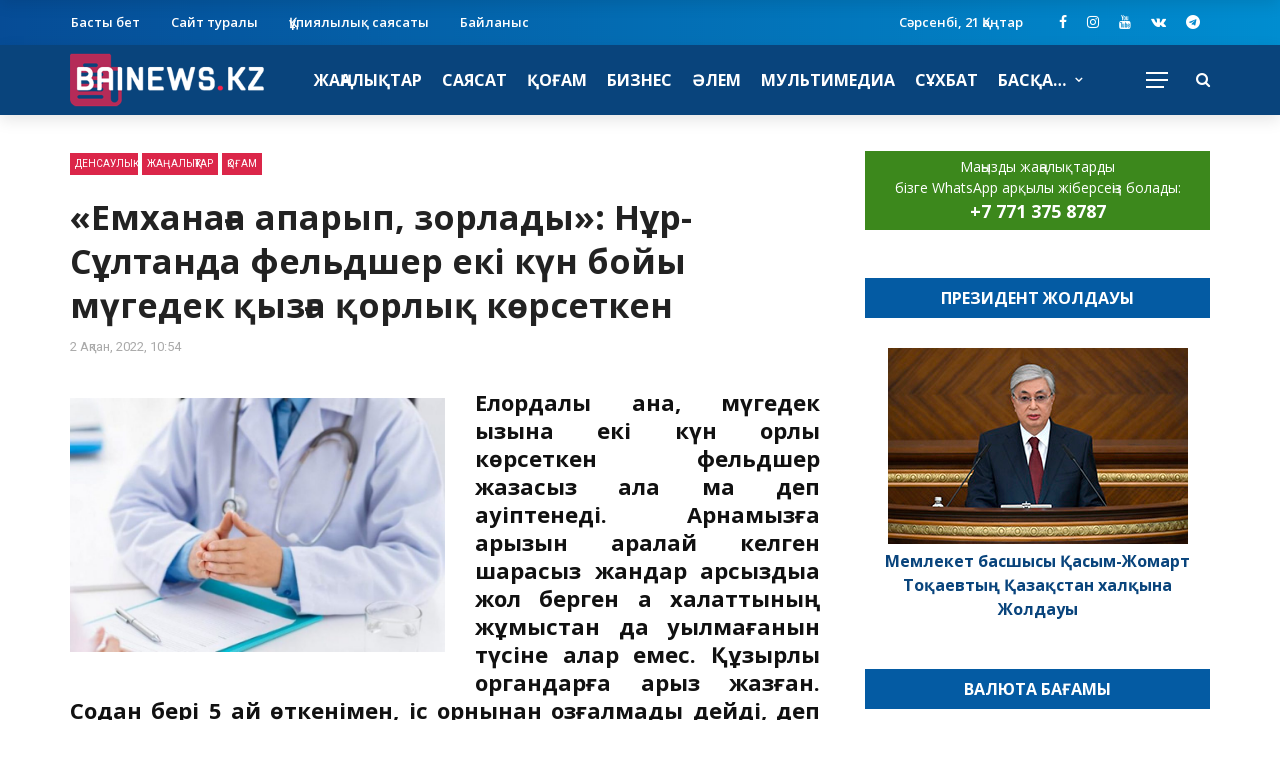

--- FILE ---
content_type: text/html; charset=UTF-8
request_url: https://bainews.kz/emhanaga-aparyp-zorlady-nur-cultand/
body_size: 95194
content:
<!DOCTYPE html>
<html lang="ru-RU" itemscope itemtype="https://schema.org/BlogPosting" prefix="og: http://ogp.me/ns#">
<head>
	<meta charset="UTF-8" />
    
    <meta name="viewport" content="width=device-width, initial-scale=1"/>
    
	<meta name="keywords" content="Байньюс, Қазақстан жаңалықтары, Байньюс кз, Байньюс kz" />
	<meta name="keywords" content="Bainews, Bainews.kz, Bainews kz, Bai News, Bainews Kazakhstan" />
    <link rel="profile" href="http://gmpg.org/xfn/11" />
	
	<link rel="pingback" href="https://bainews.kz/xmlrpc.php">

	<title>«Емханаға апарып, зорлады»: Нұр-Cұлтанда фельдшер екі күн бойы мүгедек қызға қорлық көрсеткен &#8211; Bainews.kz ақпараттық-сараптамалық сайты</title>
<script>var ajaxurl = "https://bainews.kz/wp-admin/admin-ajax.php"</script><meta name='robots' content='max-image-preview:large' />
<meta property="og:title" content="«Емханаға апарып, зорлады»: Нұр-Cұлтанда фельдшер екі күн бойы мүгедек қызға қорлық көрсеткен"/><meta property="og:type" content="article"/><meta property="og:url" content="https://bainews.kz/emhanaga-aparyp-zorlady-nur-cultand/"/><meta property="og:site_name" content="Bainews.kz ақпараттық-сараптамалық сайты"/><meta property="og:image" content="https://bainews.kz/wp-content/uploads/2022/02/1534394370_article_b_1500_.jpeg" />
    <link rel='dns-prefetch' href='//static.addtoany.com' />
<link rel='dns-prefetch' href='//fonts.googleapis.com' />
<link rel='dns-prefetch' href='//s.w.org' />
<link rel='preconnect' href='https://fonts.gstatic.com' crossorigin />
<link rel="alternate" type="application/rss+xml" title="Bainews.kz ақпараттық-сараптамалық сайты &raquo; Лента" href="https://bainews.kz/feed/" />
<link rel="alternate" type="application/rss+xml" title="Bainews.kz ақпараттық-сараптамалық сайты &raquo; Лента комментариев" href="https://bainews.kz/comments/feed/" />
<link rel="alternate" type="application/rss+xml" title="Bainews.kz ақпараттық-сараптамалық сайты &raquo; Лента комментариев к &laquo;«Емханаға апарып, зорлады»: Нұр-Cұлтанда фельдшер екі күн бойы мүгедек қызға қорлық көрсеткен&raquo;" href="https://bainews.kz/emhanaga-aparyp-zorlady-nur-cultand/feed/" />
		<script type="text/javascript">
			window._wpemojiSettings = {"baseUrl":"https:\/\/s.w.org\/images\/core\/emoji\/13.1.0\/72x72\/","ext":".png","svgUrl":"https:\/\/s.w.org\/images\/core\/emoji\/13.1.0\/svg\/","svgExt":".svg","source":{"concatemoji":"https:\/\/bainews.kz\/wp-includes\/js\/wp-emoji-release.min.js?ver=5.8.2"}};
			!function(e,a,t){var n,r,o,i=a.createElement("canvas"),p=i.getContext&&i.getContext("2d");function s(e,t){var a=String.fromCharCode;p.clearRect(0,0,i.width,i.height),p.fillText(a.apply(this,e),0,0);e=i.toDataURL();return p.clearRect(0,0,i.width,i.height),p.fillText(a.apply(this,t),0,0),e===i.toDataURL()}function c(e){var t=a.createElement("script");t.src=e,t.defer=t.type="text/javascript",a.getElementsByTagName("head")[0].appendChild(t)}for(o=Array("flag","emoji"),t.supports={everything:!0,everythingExceptFlag:!0},r=0;r<o.length;r++)t.supports[o[r]]=function(e){if(!p||!p.fillText)return!1;switch(p.textBaseline="top",p.font="600 32px Arial",e){case"flag":return s([127987,65039,8205,9895,65039],[127987,65039,8203,9895,65039])?!1:!s([55356,56826,55356,56819],[55356,56826,8203,55356,56819])&&!s([55356,57332,56128,56423,56128,56418,56128,56421,56128,56430,56128,56423,56128,56447],[55356,57332,8203,56128,56423,8203,56128,56418,8203,56128,56421,8203,56128,56430,8203,56128,56423,8203,56128,56447]);case"emoji":return!s([10084,65039,8205,55357,56613],[10084,65039,8203,55357,56613])}return!1}(o[r]),t.supports.everything=t.supports.everything&&t.supports[o[r]],"flag"!==o[r]&&(t.supports.everythingExceptFlag=t.supports.everythingExceptFlag&&t.supports[o[r]]);t.supports.everythingExceptFlag=t.supports.everythingExceptFlag&&!t.supports.flag,t.DOMReady=!1,t.readyCallback=function(){t.DOMReady=!0},t.supports.everything||(n=function(){t.readyCallback()},a.addEventListener?(a.addEventListener("DOMContentLoaded",n,!1),e.addEventListener("load",n,!1)):(e.attachEvent("onload",n),a.attachEvent("onreadystatechange",function(){"complete"===a.readyState&&t.readyCallback()})),(n=t.source||{}).concatemoji?c(n.concatemoji):n.wpemoji&&n.twemoji&&(c(n.twemoji),c(n.wpemoji)))}(window,document,window._wpemojiSettings);
		</script>
		<style type="text/css">
img.wp-smiley,
img.emoji {
	display: inline !important;
	border: none !important;
	box-shadow: none !important;
	height: 1em !important;
	width: 1em !important;
	margin: 0 .07em !important;
	vertical-align: -0.1em !important;
	background: none !important;
	padding: 0 !important;
}
</style>
	<link rel='stylesheet' id='wp-block-library-css'  href='https://bainews.kz/wp-includes/css/dist/block-library/style.min.css?ver=5.8.2' type='text/css' media='all' />
<link rel='stylesheet' id='extendify-sdk-utility-classes-css'  href='https://bainews.kz/wp-content/plugins/redux-framework/redux-core/extendify-sdk/public/build/extendify-utilities.css?ver=11.7' type='text/css' media='all' />
<link rel='stylesheet' id='contact-form-7-css'  href='https://bainews.kz/wp-content/plugins/contact-form-7/includes/css/styles.css?ver=5.5.2' type='text/css' media='all' />
<link rel='stylesheet' id='bkswcss-css'  href='https://bainews.kz/wp-content/plugins/rubik-shortcode/css/shortcode.css?ver=5.8.2' type='text/css' media='all' />
<link rel='stylesheet' id='elusive-css'  href='https://bainews.kz/wp-content/plugins/wp-menu-icons/icons/elusive/css/elusive-icons.min.css?ver=5.8.2' type='text/css' media='all' />
<link rel='stylesheet' id='dashicons-css'  href='https://bainews.kz/wp-includes/css/dashicons.min.css?ver=5.8.2' type='text/css' media='all' />
<link rel='stylesheet' id='eleganticons-css'  href='https://bainews.kz/wp-content/plugins/wp-menu-icons/icons/eleganticons/style.min.css?ver=5.8.2' type='text/css' media='all' />
<link rel='stylesheet' id='wpmi-icons-css'  href='https://bainews.kz/wp-content/plugins/wp-menu-icons/assets/css/wpmi.css?ver=2.1.3' type='text/css' media='all' />
<link rel='stylesheet' id='bootstrap-css'  href='https://bainews.kz/wp-content/themes/rubik/framework/bootstrap/css/bootstrap.css?ver=5.8.2' type='text/css' media='all' />
<link rel='stylesheet' id='fa-css'  href='https://bainews.kz/wp-content/themes/rubik/css/fonts/awesome-fonts/css/font-awesome.min.css?ver=5.8.2' type='text/css' media='all' />
<link rel='stylesheet' id='rubik-external-css'  href='https://bainews.kz/wp-content/themes/rubik/css/external.css?ver=5.8.2' type='text/css' media='all' />
<link rel='stylesheet' id='rubik-style-css'  href='https://bainews.kz/wp-content/themes/rubik/css/bkstyle.css?ver=5.8.2' type='text/css' media='all' />
<style id='rubik-style-inline-css' type='text/css'>
.bk-breadcrumbs-wrap{display: none;}::selection {color: #FFF; background: #DB2649;}::-webkit-selection {color: #FFF; background: #DB2649;}.content_out.small-post h4:hover,
            .bk-sub-posts .post-title a:hover,
            .bk-blog-content .meta-wrap .post-category, 
             .breadcrumbs .fa-home, .module-feature2 .meta-wrap .post-category, .module-tech-grid ul li .meta > div.post-category a, .module-pyramid-grid ul li .meta > div.post-category a,
             
             p > a, p > a:hover, .single-page .article-content a:hover, .single-page .article-content a:visited, .content_out.small-post .meta .post-category, .bk-sub-menu li > a:hover,
            #top-menu>ul>li > .sub-menu a:hover, .bk-dropdown-menu li > a:hover, .widget-twitter .fa-twitter,
            .widget-twitter ul.slides li .twitter-message a, .content_in .meta > div.post-category a,
            .row-type .meta-wrap .post-category, .article-content li a, .article-content p a,
            .s-post-header .meta > .post-category, .breadcrumbs .location,
            .s-post-nav .nav-title span, .error-number h4, .redirect-home, .module-breaking-carousel .flex-direction-nav .flex-next, .module-breaking-carousel:hover .flex-direction-nav .flex-prev,
            .bk-author-box .author-info .author-title:hover, .bk-author-box .author-info .bk-author-page-contact a:hover, .module-feature2 .meta .post-category, 
            .bk-blog-content .meta .post-category, .bk-forum-title:hover,
            .content_out .post-c-wrap .readmore a:hover, .module-blog ul li .readmore a:hover, .widget_latest_replies .details h4:hover,
            #pagination .page-numbers, .post-page-links a, .single-page .icon-play, #wp-calendar tbody td a, #wp-calendar tfoot #prev,
            .widget_comment .post-title:hover,
            .widget_latest_replies .details .comment-author, .widget_recent_topics .details .comment-author a,
             a.bk_u_login:hover, a.bk_u_logout:hover, .bk-back-login:hover, 
            .main-nav.bk-menu-light .bk-sub-menu li > a:hover, .main-nav.bk-menu-light .bk-sub-posts .post-title a:hover,
            .row-type h4:hover, .widget-social ul li a:hover, .module-large-blog .post-c-wrap h4:hover,
            .module-feature2 .content_out h4:hover, .module-classic-blog .bk-blog-content h4:hover, .content_out .meta > div.post-author a:hover,
            .s-post-header .meta > div.post-author a:hover, .s-post-header .post-category a, .module-title .bk-tabs.active a,
            .bk-tabs-dropdown:hover .bk-tabs-more, .header-5 .main-menu > ul > li.current-menu-item > a, .header-5 .main-menu > ul > li.current-menu-item > a:hover,
            .header-2 .main-menu > ul > li.current-menu-item > a, .header-2 .main-menu > ul > li.current-menu-item > a:hover,
            .nav-btn h3:hover, .title > a:hover, .module-grid-7 .grid7-col:first-child:hover .title,
            .widget a:hover, .ticker-content a:hover, .heading-related-posts h4:hover, .s-template-14 .heading-related-posts h4:hover,
            .s-template-16 .heading-related-posts h4:hover
            {color: #DB2649;}#top-menu>ul>li > .sub-menu, .bk-dropdown-menu, .s-post-nav .nav-title span,
            .s-post-nav .nav-title span, .bk-mega-menu, .bk-mega-column-menu, .search-loadding, #comment-submit:hover, .s-tags a:hover, input[type='submit']:hover,
            .ticker-controls li.jnt-prev:hover:before, .ticker-controls li.jnt-next:hover:after,
            #pagination .page-numbers, .post-page-links a, .post-page-links > span, .widget-twitter .flex-direction-nav li a:hover, .menu-location-title,
            .button:hover, .bk-lwa:hover > .bk-account-info, .bk-back-login:hover,
            .page-nav .current, .widget_tag_cloud .tagcloud a:hover
            {border-color: #DB2649;}.sidebar_header_24 .sidebar-wrap .widget-title
            {border-color: #333333;}.sidebar_header_25 .sidebar-wrap .widget-title h3:after, .module_header_11 .module-title h2:after
            {border-left-color: #333;}.footer_header_15 .footer .widget-title h3:after
            {border-left-color: #ff8400;}.module_header_13 .module-title h2:before
            {border-color: #DB2649 transparent transparent transparent;}.bk-preload-wrapper:after {border-top-color: #DB2649; border-bottom-color: #DB2649;}.s-tags a:hover, .s-post-nav .icon, #comment-submit:hover, .flex-direction-nav li a,
            .widget-twitter .flex-direction-nav li a:hover,.button:hover, .widget_most_commented .comments,
            .footer .widget-title h3, .post-c-wrap .readmore a:hover, .ticker-title span, .ticker-controls li.jnt-prev:hover:before, 
            .ticker-controls li.jnt-next:hover:after,
            .widget_tag_cloud .tagcloud a:hover, .footer .widget_tag_cloud .tagcloud a:hover, input[type='submit']:hover,
            
            .thumb, .module-fw-slider .flex-control-nav li a.flex-active, .module-breaking-carousel .content_out.small-post .meta:after,
            .footer .cm-flex .flex-control-paging li a.flex-active, .header-1 .main-nav .menu > li.current-menu-item, 
            .header-3 .main-nav .menu > li.current-menu-item,
            .module-feature2 .flex-direction-nav li a, 
            .bk-review-box .bk-overlay span, .bk-score-box, .share-total, #pagination .page-numbers.current, .post-page-links > span,
            .widget_display_stats dd strong, .widget_display_search .search-icon, .searchform-wrap .search-icon,
            #back-top, .module-square-grid .content_in_wrapper, .bk_tabs .ui-tabs-nav li.ui-tabs-active, #bk-gallery-carousel .bk-gallery-item:before,
            .page-nav .current, .bk-page-header.header-1 .main-menu > ul > li:hover > a:after, .bk-page-header.header-2 .main-menu > ul > li:hover > a:after,
            .module_header_13 .module-title h2, .bk-page-header.header-3 .main-menu > ul > li:hover > a:after, .loadmore span.ajaxtext,
            .heading-related-posts h4:hover:before, .s-template-14 .heading-related-posts h4:hover:before, .s-template-16 .heading-related-posts h4:hover:before
            {background-color: #DB2649;}.content_out .review-score, ::-webkit-scrollbar-thumb
            {background-color: rgba(219,38,73,0.9)}.footer .cm-flex .flex-control-paging li a
            {background-color: rgba(219,38,73,0.3)}.widget_most_commented .comments:after 
            {border-right-color: #DB2649;}.post-category a:after 
            {border-left-color: #DB2649;}#page-wrap { width: auto; }.header-inner {margin-top: 50px;}.header-inner {margin-bottom: 50px;}.footer {padding-top: 25px;}.footer .footer-lower {margin-top: 25px;}.sidebar-wrap .widget-title h3:before{border-color: #333333 transparent transparent transparent;}.footer .widget-title h3:before{border-color: #333333 transparent transparent transparent;}.bkmodule-dark .content_in .bk-thumb-wrap {background-color: #000 !important;}.post-category a{
            background-color: #DB2649; 
            color:  #fff !important;
            padding: 1px 5px 2px 5px;
        }.footer a:hover, .footer h4:hover a, .footer .content_out h4:hover a {color: #DB2649 !important;}.top-bar, .top-bar .rubik-ajax-search-bg
                                    {background: #064C96;
                                    background: -webkit-linear-gradient(90deg, #064C96 0, #008DD0 100%);
                                    background: linear-gradient(90deg, #064C96 0, #008DD0 100%);}.footer .footer-lower
                                    {background: #064C96;
                                    background: -webkit-linear-gradient(90deg, #064C96 0, #008DD0 100%);
                                    background: linear-gradient(90deg, #064C96 0, #008DD0 100%);}
</style>
<link rel='stylesheet' id='rubik-1200-css'  href='https://bainews.kz/wp-content/themes/rubik/css/css_w/css_1200.css?ver=5.8.2' type='text/css' media='all' />
<link rel='stylesheet' id='rubik-responsive-css'  href='https://bainews.kz/wp-content/themes/rubik/css/responsive.css?ver=5.8.2' type='text/css' media='all' />
<link rel='stylesheet' id='addtoany-css'  href='https://bainews.kz/wp-content/plugins/add-to-any/addtoany.min.css?ver=1.15' type='text/css' media='all' />
<link rel="preload" as="style" href="https://fonts.googleapis.com/css?family=Open%20Sans:300,400,500,600,700,800,300italic,400italic,500italic,600italic,700italic,800italic%7CRoboto:100,200,300,400,500,600,700,800,900,100italic,200italic,300italic,400italic,500italic,600italic,700italic,800italic,900italic&#038;subset=cyrillic&#038;display=swap&#038;ver=1768737999" /><link rel="stylesheet" href="https://fonts.googleapis.com/css?family=Open%20Sans:300,400,500,600,700,800,300italic,400italic,500italic,600italic,700italic,800italic%7CRoboto:100,200,300,400,500,600,700,800,900,100italic,200italic,300italic,400italic,500italic,600italic,700italic,800italic,900italic&#038;subset=cyrillic&#038;display=swap&#038;ver=1768737999" media="print" onload="this.media='all'"><noscript><link rel="stylesheet" href="https://fonts.googleapis.com/css?family=Open%20Sans:300,400,500,600,700,800,300italic,400italic,500italic,600italic,700italic,800italic%7CRoboto:100,200,300,400,500,600,700,800,900,100italic,200italic,300italic,400italic,500italic,600italic,700italic,800italic,900italic&#038;subset=cyrillic&#038;display=swap&#038;ver=1768737999" /></noscript><script type='text/javascript' id='addtoany-core-js-before'>
window.a2a_config=window.a2a_config||{};a2a_config.callbacks=[];a2a_config.overlays=[];a2a_config.templates={};a2a_localize = {
	Share: "Отправить",
	Save: "Сохранить",
	Subscribe: "Подписаться",
	Email: "E-mail",
	Bookmark: "В закладки!",
	ShowAll: "Показать все",
	ShowLess: "Показать остальное",
	FindServices: "Найти сервис(ы)",
	FindAnyServiceToAddTo: "Найти сервис и добавить",
	PoweredBy: "Работает на",
	ShareViaEmail: "Поделиться по электронной почте",
	SubscribeViaEmail: "Подписаться по электронной почте",
	BookmarkInYourBrowser: "Добавить в закладки",
	BookmarkInstructions: "Нажмите Ctrl+D или \u2318+D, чтобы добавить страницу в закладки",
	AddToYourFavorites: "Добавить в Избранное",
	SendFromWebOrProgram: "Отправлять с любого email-адреса или email-программы",
	EmailProgram: "Почтовая программа",
	More: "Подробнее&#8230;",
	ThanksForSharing: "Спасибо, что поделились!",
	ThanksForFollowing: "Спасибо за подписку!"
};
</script>
<script type='text/javascript' async src='https://static.addtoany.com/menu/page.js' id='addtoany-core-js'></script>
<script type='text/javascript' src='https://bainews.kz/wp-includes/js/jquery/jquery.min.js?ver=3.6.0' id='jquery-core-js'></script>
<script type='text/javascript' src='https://bainews.kz/wp-includes/js/jquery/jquery-migrate.min.js?ver=3.3.2' id='jquery-migrate-js'></script>
<script type='text/javascript' async src='https://bainews.kz/wp-content/plugins/add-to-any/addtoany.min.js?ver=1.1' id='addtoany-jquery-js'></script>

<!-- OG: 3.1.9 -->
<meta property="og:image" content="https://bainews.kz/wp-content/uploads/2022/02/1534394370_article_b_1500_.jpeg" /><meta property="og:image:secure_url" content="https://bainews.kz/wp-content/uploads/2022/02/1534394370_article_b_1500_.jpeg" /><meta property="og:image:width" content="1130" /><meta property="og:image:height" content="753" /><meta property="og:image:alt" content="1534394370_article_b_1500_" /><meta property="og:image:type" content="image/jpeg" /><meta property="og:description" content="Елордалық ана, мүгедек қызына екі күн қорлық көрсеткен фельдшер жазасыз қала ма деп қауіптенеді. Арнамызға арызын арқалай келген шарасыз жандар арсыздыққа жол берген ақ халаттының жұмыстан да қуылмағанын түсіне алар емес. Құзырлы органдарға арыз жазған. Содан бері 5 ай өткенімен, іс орнынан қозғалмады дейді, деп хабарлайды Астана телеарнасы. Елордалық ана өзін де, науқас қызын да көрсеткісі..." /><meta property="og:type" content="article" /><meta property="og:locale" content="ru_RU" /><meta property="og:site_name" content="Bainews.kz ақпараттық-сараптамалық сайты" /><meta property="og:title" content="«Емханаға апарып, зорлады»: Нұр-Cұлтанда фельдшер екі күн бойы мүгедек қызға қорлық көрсеткен" /><meta property="og:url" content="https://bainews.kz/emhanaga-aparyp-zorlady-nur-cultand/" /><meta property="og:updated_time" content="2022-02-02T10:54:24+05:00" />
<meta property="article:tag" content="аурухана" /><meta property="article:tag" content="елорда" /><meta property="article:tag" content="зорлық" /><meta property="article:tag" content="фельдшер" /><meta property="article:published_time" content="2022-02-02T04:54:24+00:00" /><meta property="article:modified_time" content="2022-02-02T04:54:24+00:00" /><meta property="article:section" content="Денсаулық" /><meta property="article:section" content="Жаңалықтар" /><meta property="article:section" content="Қоғам" /><meta property="article:author:first_name" content="Admin" /><meta property="article:author:username" content="admin" />
<meta property="twitter:partner" content="ogwp" /><meta property="twitter:card" content="summary_large_image" /><meta property="twitter:image" content="https://bainews.kz/wp-content/uploads/2022/02/1534394370_article_b_1500_.jpeg" /><meta property="twitter:image:alt" content="1534394370_article_b_1500_" /><meta property="twitter:title" content="«Емханаға апарып, зорлады»: Нұр-Cұлтанда фельдшер екі күн бойы мүгедек қызға қорлық көрсеткен" /><meta property="twitter:description" content="Елордалық ана, мүгедек қызына екі күн қорлық көрсеткен фельдшер жазасыз қала ма деп қауіптенеді. Арнамызға арызын арқалай келген шарасыз жандар арсыздыққа жол берген ақ халаттының жұмыстан да..." /><meta property="twitter:url" content="https://bainews.kz/emhanaga-aparyp-zorlady-nur-cultand/" />
<meta itemprop="image" content="https://bainews.kz/wp-content/uploads/2022/02/1534394370_article_b_1500_.jpeg" /><meta itemprop="name" content="«Емханаға апарып, зорлады»: Нұр-Cұлтанда фельдшер екі күн бойы мүгедек қызға қорлық көрсеткен" /><meta itemprop="headline" content="«Емханаға апарып, зорлады»: Нұр-Cұлтанда фельдшер екі күн бойы мүгедек қызға қорлық көрсеткен" /><meta itemprop="description" content="Елордалық ана, мүгедек қызына екі күн қорлық көрсеткен фельдшер жазасыз қала ма деп қауіптенеді. Арнамызға арызын арқалай келген шарасыз жандар арсыздыққа жол берген ақ халаттының жұмыстан да қуылмағанын түсіне алар емес. Құзырлы органдарға арыз жазған. Содан бері 5 ай өткенімен, іс орнынан қозғалмады дейді, деп хабарлайды Астана телеарнасы. Елордалық ана өзін де, науқас қызын да көрсеткісі..." /><meta itemprop="datePublished" content="2022-02-02" /><meta itemprop="dateModified" content="2022-02-02T04:54:24+00:00" /><meta itemprop="author" content="admin" />
<meta property="profile:first_name" content="Admin" /><meta property="profile:username" content="admin" />
<!-- /OG -->

<link rel="https://api.w.org/" href="https://bainews.kz/wp-json/" /><link rel="alternate" type="application/json" href="https://bainews.kz/wp-json/wp/v2/posts/8749" /><link rel="EditURI" type="application/rsd+xml" title="RSD" href="https://bainews.kz/xmlrpc.php?rsd" />
<link rel="wlwmanifest" type="application/wlwmanifest+xml" href="https://bainews.kz/wp-includes/wlwmanifest.xml" /> 
<meta name="generator" content="WordPress 5.8.2" />
<link rel="canonical" href="https://bainews.kz/emhanaga-aparyp-zorlady-nur-cultand/" />
<link rel='shortlink' href='https://bainews.kz/?p=8749' />
<link rel="alternate" type="application/json+oembed" href="https://bainews.kz/wp-json/oembed/1.0/embed?url=https%3A%2F%2Fbainews.kz%2Femhanaga-aparyp-zorlady-nur-cultand%2F" />
<link rel="alternate" type="text/xml+oembed" href="https://bainews.kz/wp-json/oembed/1.0/embed?url=https%3A%2F%2Fbainews.kz%2Femhanaga-aparyp-zorlady-nur-cultand%2F&#038;format=xml" />
<meta name="framework" content="Redux 4.3.3" /><meta property="og:type" content="article"/><meta property="og:site_name" content="Bainews.kz ақпараттық-сараптамалық сайты"/><meta property="og:image" content="https://bainews.kz/wp-content/uploads/2022/02/1534394370_article_b_1500_-300x300.jpeg"/><meta property="og:description" content="Елордалық ана, мүгедек қызына екі күн қорлық көрсеткен фельдшер жазасыз қала ма деп қауіптенеді. Арнамызға арызын арқалай келген шарасыз жандар арсыздыққа жол берген ақ халаттының&hellip;"/><meta property="og:title" content="«Емханаға апарып, зорлады»: Нұр-Cұлтанда фельдшер екі күн бойы мүгедек қызға қорлық көрсеткен"/><meta property="og:url" content="https://bainews.kz/emhanaga-aparyp-zorlady-nur-cultand/"/><link rel="icon" href="https://bainews.kz/wp-content/uploads/2021/11/cropped-Fav_Bainews-32x32.png" sizes="32x32" />
<link rel="icon" href="https://bainews.kz/wp-content/uploads/2021/11/cropped-Fav_Bainews-192x192.png" sizes="192x192" />
<link rel="apple-touch-icon" href="https://bainews.kz/wp-content/uploads/2021/11/cropped-Fav_Bainews-180x180.png" />
<meta name="msapplication-TileImage" content="https://bainews.kz/wp-content/uploads/2021/11/cropped-Fav_Bainews-270x270.png" />
<style id="rubik_option-dynamic-css" title="dynamic-css" class="redux-options-output">#top-menu>ul>li>a, .rubik_data_time, .bk-page-header .top-bar .ajax-form-search i{color:#FFFFFF;}.main-nav .rubik-ajax-search-bg, .header-12 .main-nav{background-color:#09447c;}.main-nav .main-menu > ul > li > a, .ajax-form-search i, .ajax-form input, .header-3 .header-wrap .logo{color:#FFFFFF;}.main-nav .main-menu > ul > li:hover > a, .main-nav .main-menu>ul>li.current-menu-item>a{color:#DB2649;}#main-canvas-menu .rubik-canvas-background-img{background-repeat:no-repeat;background-position:center bottom;background-size:inherit;}#main-canvas-menu .rubik-canvas-menu li a, #main-canvas-menu .expand{font-family:"Open Sans";text-transform:uppercase;font-weight:700;color:#ffffff;font-size:16px;font-display:swap;}.canvas-nav-btn, .header-12 .header-social .social-icon a{color:#FFFFFF;}.canvas-nav-btn:hover{color:#DB2649;}.footer, .footer:before{background-color:#09447c;}#footer-menu{font-family:"Open Sans";text-align:center;text-transform:uppercase;font-weight:600;font-size:16px;font-display:swap;}.footer-social ul li{color:#ffffff;font-size:16px;font-display:swap;}.footer-social ul li:hover{background-color:#ffffff;}.footer-lower-left .bk-copyright, .footer-lower-right #footer-menu-lower, .footer-lower-right ul li.social-icon{font-family:"Open Sans";text-transform:none;font-weight:600;color:#ffffff;font-size:14px;font-display:swap;}body{font-size:14px;font-display:swap;}#top-menu>ul>li, #top-menu>ul>li .sub-menu li, .rubik_data_time{font-family:"Open Sans";font-weight:600;font-style:normal;font-display:swap;}.main-nav .main-menu .menu > li, .main-nav .main-menu .menu > li > a, .mega-title h3, .header .logo.logo-text h1,
                            .comment-box .comment-author-name, .today-date{font-family:"Open Sans";text-transform:uppercase;font-weight:700;font-style:normal;font-display:swap;}.main-nav .main-menu .menu > li > a, .bk-sub-menu>li>a, .bk-sub-sub-menu>li>a{font-display:swap;}.main-nav .bk-sub-posts .post-title a{font-size:14px;font-display:swap;}.meta, .post-category, .widget_comment .cm-header div, .module-feature2 .post-author, .comment-box .comment-time, .share-box ul li .share-item__value,.share-box .bk-share .share-item__valuem, .share-total, .loadmore span.ajaxtext,
                            .post-c-wrap .readmore a, .breadcrumbs, .s-post-nav .nav-title span, .product_meta .post-tags-title,
                            .button, .bk-search-content .nothing-respond{font-family:Roboto;font-weight:normal;font-style:normal;font-display:swap;}h1, h2, h3, h4, h5, .ticker-title, .bk-copyright, .rubik-widget-categories li,
                            .widget-social-counter .counter, .widget-social-counter ul li .data .subscribe, .related-box .related-box-tabs a,
                            .bk_tabs  .ui-tabs-nav li, .bk-tabs-more, .bkteamsc .team-member .member-name, .buttonsc, .bk-forum-title, .bk-sub-posts .post-title, 
                            .module-title .bk-tabs, .widget_recent_entries > ul li, .widget_archive > ul li, .widget_categories > ul li, .widget_meta > ul li, .widget_pages > ul li, .widget_recent_comments > ul li, .widget_nav_menu > div > ul li,
                            .bk-module-pagination .pagination-btn, .bk-widget-pagination .widget-pagination-btn, .bk-related-pagination .related-pagination-btn, .bk-megamenu-pagination .megamenu-pagination-btn {font-family:"Open Sans";font-weight:700;font-style:normal;font-display:swap;}body, textarea, input, p, 
                            .entry-excerpt, .comment-text, .comment-author, .article-content,
                            .comments-area, .tag-list, .bk-mega-menu .bk-sub-posts .feature-post .menu-post-item .post-date, .comments-area small{font-family:"Open Sans";font-weight:400;font-style:normal;font-display:swap;}blockquote{font-family:"Open Sans";text-transform:inherit;line-height:24px;font-weight:600;font-style:normal;color:#fff;font-size:16px;font-display:swap;}blockquote{background-color:#0558a1;}.content_out.small-post h4{font-weight:400;font-size:14px;font-display:swap;}.bk-category-content .post-c-wrap h4.title, .bk-category-content .content_in .post-c-wrap h4.title{font-display:swap;}.bk-archive-content .post-c-wrap h4.title, .bk-archive-content .content_in .post-c-wrap h4.title{font-display:swap;}.bk-author-page .bkpage-content h4.title, .bk-author-page .bkpage-content .content_in h4.title{font-display:swap;}.bk-search-content .post-c-wrap h4.title, .bk-search-content .content_in .post-c-wrap h4.title{font-display:swap;}.bk-blog-template-page .bkpage-content h4.title, .bk-blog-template-page .bkpage-content .content_in h4.title{font-display:swap;}.error-404-page-posts-wrap .module-square-grid .content_in .post-c-wrap .title{text-transform:inherit;font-weight:700;font-style:normal;font-size:16px;font-display:swap;}.s-post-header h1{text-transform:inherit;font-weight:700;font-style:normal;font-size:34px;font-display:swap;}.single-page .main .article-content{font-family:"Open Sans";text-transform:inherit;line-height:27px;font-weight:400;font-style:normal;color:#111;font-size:16px;font-display:swap;}.single-page .article-content p, .single-page blockquote{margin-bottom:25px;}.s-static-post-nav .nav-title h3, .s-post-nav .nav-title h3{text-transform:inherit;font-size:18px;font-display:swap;}.related-box .post-c-wrap h4{text-transform:inherit;font-size:16px;font-display:swap;}.recommend-box h3{font-display:swap;}.module-title, .page-title-wrapper{margin-bottom:30px;}.module-title h2, .page-title h2{font-weight:700;font-size:16px;font-display:swap;}.sidebar-wrap .widget-title{margin-bottom:30px;}.sidebar_header_1 .sidebar-wrap .widget-title,.sidebar_header_2 .sidebar-wrap .widget-title,.sidebar_header_3 .sidebar-wrap .widget-title,.sidebar_header_4 .sidebar-wrap .widget-title{background-color:#045ba3;}.sidebar_header_1 .sidebar-wrap .widget-title,.sidebar_header_2 .sidebar-wrap .widget-title,.sidebar_header_3 .sidebar-wrap .widget-title,.sidebar_header_4 .sidebar-wrap .widget-title,.sidebar_header_5 .sidebar-wrap .widget-title,.sidebar_header_6 .sidebar-wrap .widget-title,.sidebar_header_7 .sidebar-wrap .widget-title,.sidebar_header_8 .sidebar-wrap .widget-title,.sidebar_header_25 .sidebar-wrap .widget-title,.sidebar_header_27 .sidebar-wrap .widget-title,.sidebar_header_28 .sidebar-wrap .widget-title{color:#FFFFFF;}.sidebar-wrap .widget-title h3{font-weight:700;font-size:16px;font-display:swap;}.footer .widget-title{margin-bottom:30px;}.footer_header_1 .footer .widget-title h3, .footer_header_2 .footer .widget-title h3,
                                                .footer_header_3 .footer .widget-title h3, .footer_header_4 .footer .widget-title h3,
                                                .footer_header_5 .footer .widget-title h3, .footer_header_6 .footer .widget-title h3,
                                                .footer_header_7 .footer .widget-title h3, .footer_header_8 .footer .widget-title h3,
                                                .footer_header_9 .footer .widget-title h3, .footer_header_10 .footer .widget-title h3,
                                                .footer_header_11 .footer .widget-title h3, .footer_header_12 .footer .widget-title h3,
                                                .footer_header_13 .footer .widget-title h3, .footer_header_14 .footer .widget-title h3,
                                                .footer_header_15 .footer .widget-title h3, .footer_header_16 .footer .widget-title h3,
                                                .footer_header_17 .footer .widget-title h3, .footer_header_18 .footer .widget-title h3{color:#FFFFFF;}.footer .widget-title h3{font-size:16px;font-display:swap;}</style>	<!-- Google tag (gtag.js) -->
<script async src="https://www.googletagmanager.com/gtag/js?id=G-EJK7XZJM35"></script>
<script>
  window.dataLayer = window.dataLayer || [];
  function gtag(){dataLayer.push(arguments);}
  gtag('js', new Date());

  gtag('config', 'G-EJK7XZJM35');
</script>
	<!-- Yandex.Metrika counter -->
<script type="text/javascript" >
   (function(m,e,t,r,i,k,a){m[i]=m[i]||function(){(m[i].a=m[i].a||[]).push(arguments)};
   m[i].l=1*new Date();
   for (var j = 0; j < document.scripts.length; j++) {if (document.scripts[j].src === r) { return; }}
   k=e.createElement(t),a=e.getElementsByTagName(t)[0],k.async=1,k.src=r,a.parentNode.insertBefore(k,a)})
   (window, document, "script", "https://mc.yandex.ru/metrika/tag.js", "ym");

   ym(96249721, "init", {
        clickmap:true,
        trackLinks:true,
        accurateTrackBounce:true,
        webvisor:true
   });
</script>
<noscript><div><img src="https://mc.yandex.ru/watch/96249721" style="position:absolute; left:-9999px;" alt="" /></div></noscript>
<!-- /Yandex.Metrika counter -->
</head>
<body class="post-template-default single single-post postid-8749 single-format-standard module_header_10 sidebar_header_1 footer_header_11">
        <div id="page-wrap" class="wide">
         
    <div id="main-canvas-menu" class="dark">
    <div class="canvas-panel-wrap block">
        <div class="rubik-offcanvas-top">
            <div id="canvas-inner-header">
                <div class="bk-offcanvas__title">
            		<h2 class="site-logo">
                        <a href="https://bainews.kz">
            				<!-- logo open -->
                                                            <img src="https://bainews.kz/wp-content/uploads/2021/11/bainews_mobile.png" alt="Logo"/>
                			<!-- logo close -->
                                        			</a>
                    </h2>
            	</div>
                <a class="canvas-menu-close" href="#" title="Close">&#10005;</a>
            </div>
            <div class="rubik-canvas-menu">
                            <div id="canvas-menu" class="menu-mobile-menyu-container"><ul id="menu-mobile-menyu" class="menu"><li id="menu-item-7769" class="menu-item menu-item-type-taxonomy menu-item-object-category current-post-ancestor current-menu-parent current-post-parent menu-item-7769 menu-category-1"><a href="https://bainews.kz/category/zhanalyktar/">Жаңалықтар</a></li>
<li id="menu-item-7776" class="menu-item menu-item-type-taxonomy menu-item-object-category menu-item-7776 menu-category-76"><a href="https://bainews.kz/category/sayasat/">Саясат</a></li>
<li id="menu-item-7774" class="menu-item menu-item-type-taxonomy menu-item-object-category current-post-ancestor current-menu-parent current-post-parent menu-item-7774 menu-category-4"><a href="https://bainews.kz/category/kogam/">Қоғам</a></li>
<li id="menu-item-7771" class="menu-item menu-item-type-taxonomy menu-item-object-category menu-item-7771 menu-category-77"><a href="https://bainews.kz/category/biznes/">Бизнес</a></li>
<li id="menu-item-7770" class="menu-item menu-item-type-taxonomy menu-item-object-category menu-item-7770 menu-category-88"><a href="https://bainews.kz/category/alem/">Әлем</a></li>
<li id="menu-item-7775" class="menu-item menu-item-type-taxonomy menu-item-object-category menu-item-7775 menu-category-5"><a href="https://bainews.kz/category/multimedia/">Мультимедиа</a></li>
<li id="menu-item-7778" class="menu-item menu-item-type-taxonomy menu-item-object-category menu-item-7778 menu-category-9"><a href="https://bainews.kz/category/suhbat/">Сұхбат</a></li>
<li id="menu-item-7779" class="menu-item menu-item-type-taxonomy menu-item-object-category menu-item-7779 menu-category-8"><a href="https://bainews.kz/category/tehnologiya/">Технология</a></li>
<li id="menu-item-8168" class="menu-item menu-item-type-taxonomy menu-item-object-category menu-item-8168 menu-category-962"><a href="https://bainews.kz/category/agronomiya/">Агрономия</a></li>
<li id="menu-item-7777" class="menu-item menu-item-type-taxonomy menu-item-object-category menu-item-7777 menu-category-7"><a href="https://bainews.kz/category/sport/">Спорт</a></li>
<li id="menu-item-7772" class="menu-item menu-item-type-taxonomy menu-item-object-category menu-item-7772 menu-category-90"><a href="https://bainews.kz/category/bilim/">Білім</a></li>
<li id="menu-item-7773" class="menu-item menu-item-type-taxonomy menu-item-object-category current-post-ancestor current-menu-parent current-post-parent menu-item-7773 menu-category-91"><a href="https://bainews.kz/category/densaulyk/">Денсаулық</a></li>
<li id="menu-item-7780" class="menu-item menu-item-type-taxonomy menu-item-object-category menu-item-7780 menu-category-3"><a href="https://bainews.kz/category/shou-biznes/">Шоу-бизнес</a></li>
<li id="menu-item-7813" class="menu-item menu-item-type-post_type menu-item-object-page menu-item-7813"><a href="https://bainews.kz/sajt-turaly/"><i style="font-size:1.2em;" class="wpmi-icon wpmi-position-before wpmi-align-middle wpmi-size-1.2 el el-info-circle"></i>Сайт туралы</a></li>
<li id="menu-item-7812" class="menu-item menu-item-type-post_type menu-item-object-page menu-item-7812"><a href="https://bainews.kz/zharnama/"><i style="font-size:1.2em;" class="wpmi-icon wpmi-position-before wpmi-align-middle wpmi-size-1.2 el el-star-alt"></i>Жарнама</a></li>
<li id="menu-item-7811" class="menu-item menu-item-type-post_type menu-item-object-page menu-item-7811"><a href="https://bainews.kz/bajlanys/"><i style="font-size:1.2em;" class="wpmi-icon wpmi-position-before wpmi-align-middle wpmi-size-1.2 el el-envelope-alt"></i>Байланыс</a></li>
</ul></div>                        </div>
        </div>
        <div class="rubik-offcanvas-bottom">
                                    <div class="rubik-off-canvas-copyright">
                <p>© 2026. Bainews.kz ақпараттық-сараптамалық сайты</p>            </div>    
                    </div>
    </div>
    <div class="rubik-canvas-background-img"></div>
</div>    <div id="page-inner-wrap">
        <div class="page-cover canvas-menu-close"></div>
        <div class="bk-page-header header-1 header-2 header-3 header-7 header-10">            
            <div class="header-wrap">
                <!-- ticker open -->
                                <!-- ticker close -->
                            <div class="top-bar">
                <div class="bkwrapper container">
                    <div class="top-nav clearfix">
                                                 
                            <div id="top-menu" class="menu-better-container"><ul id="menu-better" class="menu"><li id="menu-item-7727" class="menu-item menu-item-type-post_type menu-item-object-page menu-item-home menu-item-7727"><a href="https://bainews.kz/">Басты бет</a></li>
<li id="menu-item-1705" class="menu-item menu-item-type-post_type menu-item-object-page menu-item-1705"><a href="https://bainews.kz/sajt-turaly/">Сайт туралы</a></li>
<li id="menu-item-26321" class="menu-item menu-item-type-post_type menu-item-object-page menu-item-26321"><a href="https://bainews.kz/privacy-policy/">Құпиялылық саясаты</a></li>
<li id="menu-item-1565" class="menu-item menu-item-type-post_type menu-item-object-page menu-item-1565"><a href="https://bainews.kz/bajlanys/">Байланыс</a></li>
</ul></div> 
                                                
                        	<div class="header-social">
		<ul class="clearfix">
							<li class="social-icon fb"><a class="bk-tipper-bottom" data-title="Facebook" href="https://www.facebook.com/bainews.kz" target="_blank"><i class="fa fa-facebook"></i></a></li>
						
						
						
						
						
							<li class="social-icon instagram"><a class="bk-tipper-bottom" data-title="Instagram" href="https://www.instagram.com/bainews.kz" target="_blank"><i class="fa fa-instagram"></i></a></li>
						
						
							<li class="social-icon youtube"><a class="bk-tipper-bottom" data-title="Youtube" href="https://www.youtube.com/@bainews9378" target="_blank"><i class="fa fa-youtube"></i></a></li>
			      							
			                                    
                        
            				<li class="social-icon vk"><a class="bk-tipper-bottom" data-title="VKontakte" href="#" target="_blank"><i class="fa fa-vk"></i></a></li>
			                                    				<li class="social-icon telegram"><a class="bk-tipper-bottom" data-title="Telegram" href="#" target="_blank"><i class="fa fa-telegram"></i></a></li>
			                                        
                                						
		</ul>
	</div>

                          
                                                <div class="rubik_data_time rubik-float-right">
                            Сәрсенбі, 21 Қаңтар                        </div>
                                            </div><!--top-nav-->
                </div>
                </div><!--top-bar-->
                            <!-- nav open -->
        		<nav class="main-nav">
                    <div class="main-nav-inner bkwrapper container">
                        <div class="main-nav-container clearfix">
                            <div class="main-nav-wrap">
                                <div class="canvas-menu-wrap show-on-desktop right">
                                    <a class="canvas-nav-btn nav-open-btn bold"><span></span><span></span><span></span></a>                                </div>
                                
                                <div class="header-logo-wrapper">
                                    
                                    <!-- logo open -->
                                                            			<div class="logo">
                                        <a href="https://bainews.kz">
                                            <img src="https://bainews.kz/wp-content/uploads/2022/03/logo_291_12.png" alt="Logo"/>
                                        </a>
                        			</div>
                        			<!-- logo close -->
                                      
                                </div>  
                                
                                <div class="main-menu"><ul id="menu-menyu" class="menu"><li id="menu-item-1692" class="menu-item menu-item-type-taxonomy menu-item-object-category current-post-ancestor current-menu-parent current-post-parent menu-item-1692 menu-category-1"><a href="https://bainews.kz/category/zhanalyktar/">Жаңалықтар</a></li>
<li id="menu-item-1696" class="menu-item menu-item-type-taxonomy menu-item-object-category menu-item-1696 menu-category-76"><a href="https://bainews.kz/category/sayasat/">Саясат</a></li>
<li id="menu-item-1695" class="menu-item menu-item-type-taxonomy menu-item-object-category current-post-ancestor current-menu-parent current-post-parent menu-item-1695 menu-category-4"><a href="https://bainews.kz/category/kogam/">Қоғам</a></li>
<li id="menu-item-1694" class="menu-item menu-item-type-taxonomy menu-item-object-category menu-item-1694 menu-category-77"><a href="https://bainews.kz/category/biznes/">Бизнес</a></li>
<li id="menu-item-1764" class="menu-item menu-item-type-taxonomy menu-item-object-category menu-item-1764 menu-category-88"><a href="https://bainews.kz/category/alem/">Әлем</a></li>
<li id="menu-item-1687" class="menu-item menu-item-type-taxonomy menu-item-object-category menu-item-1687 menu-category-5"><a href="https://bainews.kz/category/multimedia/">Мультимедиа</a></li>
<li id="menu-item-1690" class="menu-item menu-item-type-taxonomy menu-item-object-category menu-item-1690 menu-category-9"><a href="https://bainews.kz/category/suhbat/">Сұхбат</a></li>
<li id="menu-item-1697" class="menu-item menu-item-type-custom menu-item-object-custom menu-item-home menu-item-has-children menu-item-1697"><a href="https://bainews.kz/#">Басқа&#8230;</a><div class="bk-dropdown-menu"><div class="bk-sub-menu-wrap"><ul class="bk-sub-menu clearfix">	<li id="menu-item-1689" class="menu-item menu-item-type-taxonomy menu-item-object-category menu-item-1689 menu-category-8"><a href="https://bainews.kz/category/tehnologiya/">Технология</a></li>
	<li id="menu-item-8169" class="menu-item menu-item-type-taxonomy menu-item-object-category menu-item-8169 menu-category-962"><a href="https://bainews.kz/category/agronomiya/">Агрономия</a></li>
	<li id="menu-item-1684" class="menu-item menu-item-type-taxonomy menu-item-object-category menu-item-1684 menu-category-7"><a href="https://bainews.kz/category/sport/">Спорт</a></li>
	<li id="menu-item-7781" class="menu-item menu-item-type-taxonomy menu-item-object-category menu-item-7781 menu-category-90"><a href="https://bainews.kz/category/bilim/">Білім</a></li>
	<li id="menu-item-7782" class="menu-item menu-item-type-taxonomy menu-item-object-category current-post-ancestor current-menu-parent current-post-parent menu-item-7782 menu-category-91"><a href="https://bainews.kz/category/densaulyk/">Денсаулық</a></li>
	<li id="menu-item-1685" class="menu-item menu-item-type-taxonomy menu-item-object-category menu-item-1685 menu-category-3"><a href="https://bainews.kz/category/shou-biznes/">Шоу-бизнес</a></li>
</ul></div></div></li>
</ul></div>                            </div>
                            <div class="ajax-search-wrap placeholder-white"><div class="ajax-form-search ajax-search-icon "><i class="fa fa-search"></i><i class="fa fa-times"></i></div><form class="ajax-form" method="get" action="https://bainews.kz/"><fieldset><input type="text" class="field search-form-text" name="s" autocomplete="off" value="" placeholder="Сайттан іздеу..."></fieldset></form> <div class="ajax-search-result"></div></div> 
                        </div>    
                    </div><!-- main-nav-inner -->      
                    <div class="rubik-ajax-search-bg"></div>    
        		</nav>
                <!-- nav close -->
    		</div>
             
<div class="rubik-sticky-header header-wrap">
    <nav class="main-nav">
        <div class="main-nav-inner">
            <div class="main-nav-container clearfix">
                <div class="main-nav-wrap">
                    <div class="canvas-menu-wrap show-on-desktop">
                        <a class="canvas-nav-btn nav-open-btn bold"><span></span><span></span><span></span></a>                    </div>
                    
                    <div class="header-logo-wrapper">
                        
                        <!-- logo open -->
                                    			<div class="logo">
                            <a href="https://bainews.kz">
                                <img src="https://bainews.kz/wp-content/uploads/2021/11/logo_291.png" alt="Logo"/>
                            </a>
            			</div>
            			<!-- logo close -->
                          
                    </div>  
                    
                    <div class="main-menu"><ul id="menu-menyu-1" class="menu"><li class="menu-item menu-item-type-taxonomy menu-item-object-category current-post-ancestor current-menu-parent current-post-parent menu-item-1692 menu-category-1"><a href="https://bainews.kz/category/zhanalyktar/">Жаңалықтар</a></li>
<li class="menu-item menu-item-type-taxonomy menu-item-object-category menu-item-1696 menu-category-76"><a href="https://bainews.kz/category/sayasat/">Саясат</a></li>
<li class="menu-item menu-item-type-taxonomy menu-item-object-category current-post-ancestor current-menu-parent current-post-parent menu-item-1695 menu-category-4"><a href="https://bainews.kz/category/kogam/">Қоғам</a></li>
<li class="menu-item menu-item-type-taxonomy menu-item-object-category menu-item-1694 menu-category-77"><a href="https://bainews.kz/category/biznes/">Бизнес</a></li>
<li class="menu-item menu-item-type-taxonomy menu-item-object-category menu-item-1764 menu-category-88"><a href="https://bainews.kz/category/alem/">Әлем</a></li>
<li class="menu-item menu-item-type-taxonomy menu-item-object-category menu-item-1687 menu-category-5"><a href="https://bainews.kz/category/multimedia/">Мультимедиа</a></li>
<li class="menu-item menu-item-type-taxonomy menu-item-object-category menu-item-1690 menu-category-9"><a href="https://bainews.kz/category/suhbat/">Сұхбат</a></li>
<li class="menu-item menu-item-type-custom menu-item-object-custom menu-item-home menu-item-has-children menu-item-1697"><a href="https://bainews.kz/#">Басқа&#8230;</a><div class="bk-dropdown-menu"><div class="bk-sub-menu-wrap"><ul class="bk-sub-menu clearfix">	<li class="menu-item menu-item-type-taxonomy menu-item-object-category menu-item-1689 menu-category-8"><a href="https://bainews.kz/category/tehnologiya/">Технология</a></li>
	<li class="menu-item menu-item-type-taxonomy menu-item-object-category menu-item-8169 menu-category-962"><a href="https://bainews.kz/category/agronomiya/">Агрономия</a></li>
	<li class="menu-item menu-item-type-taxonomy menu-item-object-category menu-item-1684 menu-category-7"><a href="https://bainews.kz/category/sport/">Спорт</a></li>
	<li class="menu-item menu-item-type-taxonomy menu-item-object-category menu-item-7781 menu-category-90"><a href="https://bainews.kz/category/bilim/">Білім</a></li>
	<li class="menu-item menu-item-type-taxonomy menu-item-object-category current-post-ancestor current-menu-parent current-post-parent menu-item-7782 menu-category-91"><a href="https://bainews.kz/category/densaulyk/">Денсаулық</a></li>
	<li class="menu-item menu-item-type-taxonomy menu-item-object-category menu-item-1685 menu-category-3"><a href="https://bainews.kz/category/shou-biznes/">Шоу-бизнес</a></li>
</ul></div></div></li>
</ul></div>                </div>
                <div class="ajax-search-wrap placeholder-white"><div class="ajax-form-search ajax-search-icon "><i class="fa fa-search"></i><i class="fa fa-times"></i></div><form class="ajax-form" method="get" action="https://bainews.kz/"><fieldset><input type="text" class="field search-form-text" name="s" autocomplete="off" value="" placeholder="Сайттан іздеу..."></fieldset></form> <div class="ajax-search-result"></div></div> 
            </div>    
        </div><!-- main-nav-inner -->       
        <div class="rubik-ajax-search-bg"></div>   
	</nav>
</div>        </div>                
                 
            <div class="bk-breadcrumbs-container">
            <div class="bk-breadcrumbs-wrap bkwrapper container"><div class="breadcrumbs"><i class="fa fa-home"></i><span itemscope itemtype="http://data-vocabulary.org/Breadcrumb"><a itemprop="url" href="https://bainews.kz//"><span itemprop="title">Home</span></a></span><span class="delim">&rsaquo;</span><span itemscope itemtype="http://data-vocabulary.org/Breadcrumb"><a itemprop="url"  href="https://bainews.kz/category/densaulyk/"><span itemprop="title">Денсаулық</span></a></span><span class="delim">&rsaquo;</span><span class="current">«Емханаға апарып, зорлады»: Нұр-Cұлтанда фельдшер екі күн бойы мүгедек қызға қорлық көрсеткен</span></div></div>            </div>
                
        <!-- backtop open -->
		            <div id="back-top"><i class="fa fa-long-arrow-up"></i></div>
        		<!-- backtop close -->        <div class="rubik-page-content-wrapper clearfix ">                        <div class="single-page s-template-2" itemscope itemtype="https://schema.org/Article">
            <div class="article-wrap bkwrapper container ">
                <div class="row bk-in-single-page bksection">
                    <div class="main col-md-8">
                    <div class="s_header_wraper"><div class="s-post-header"><div class="post-category"><a class="term-91" href="https://bainews.kz/category/densaulyk/">Денсаулық</a><a class="term-1" href="https://bainews.kz/category/zhanalyktar/">Жаңалықтар</a><a class="term-4" href="https://bainews.kz/category/kogam/">Қоғам</a></div><h1 itemprop="headline">«Емханаға апарып, зорлады»: Нұр-Cұлтанда фельдшер екі күн бойы мүгедек қызға қорлық көрсеткен</h1><div class="meta"><div class="post-date">2 Ақпан, 2022, 10:54</div></div></div></div><!-- end single header --><div class="rubik-heading-related-posts"><ul class="heading-related-posts clearfix liststyle-none"></ul></div>                    <div id="bk-normal-feat" class="clearfix"><div class="s-feat-img"><img width="905" height="613" src="https://bainews.kz/wp-content/uploads/2022/02/1534394370_article_b_1500_-905x613.jpeg" class="attachment-rubik-900-613 size-rubik-900-613 wp-post-image" alt="" loading="lazy" srcset="https://bainews.kz/wp-content/uploads/2022/02/1534394370_article_b_1500_-905x613.jpeg 905w, https://bainews.kz/wp-content/uploads/2022/02/1534394370_article_b_1500_-620x420.jpeg 620w" sizes="(max-width: 905px) 100vw, 905px" /></div></div>                    
                        <div class="article-content clearfix" itemprop="articleBody">
<!-- ARTICAL CONTENT -->
                                                        <h3 style="text-align: justify;">Елордалық ана, мүгедек қызына екі күн қорлық көрсеткен фельдшер жазасыз қала ма деп қауіптенеді. Арнамызға арызын арқалай келген шарасыз жандар арсыздыққа жол берген ақ халаттының жұмыстан да қуылмағанын түсіне алар емес. Құзырлы органдарға арыз жазған. Содан бері 5 ай өткенімен, іс орнынан қозғалмады дейді, деп хабарлайды <a href="https://astanatv.kz/index.php/kz/news/66295/" target="_blank" rel="noopener">Астана те</a>леарнасы.</h3>
<p style="text-align: justify;">Елордалық ана өзін де, науқас қызын да көрсеткісі келмеді. Бірақ мәселелерінің сиырқұйымшақталып кеткеніне наразы. Жаға ұстатарлық жайты жайып салды. Айтуынша, жарымжан баласына қала емханасының фельдшері зорлық көрсеткен. Маманды суық тиіп ауырып қалған соң өздері, үйге шақыртқан екен.   АНАСЫ: Үйге Емдеу-7 емханасынан кешкі уақытта, жұмыс уақытынан тыс фельдшер келді. Келіп қызыңызды алып кетеміз, КТ түсіреміз деді. Маған бармай-ақ қойыңыз деді. Сосын емханаға апарып, оны зорлаған. Алдымен көзін байлап, гинекологиялық креслоға отырғызған. Содан соң өзінің арам ойын асырған. Анасының сөзіне сенсек, қызы 2-ші топтағы мүгедек, ақыл-есі 10-15 жылға кеш дамитын көрінеді. Айтқаныңнан шықпайтын, тұйық мінезді деп отыр. Жәбірленушіден де сол жағдайды сұрап көрдік. Кейбір мән-жай жағамызды ұстатты.</p>
<p style="text-align: justify;">&#8220;Ол мені апарды. Әкелерің сендермен тұрады ма деп сұрады,бұрын соңды қарым-қатынаста түстің ба деді. Содан соң сезініп тұрсың ба деп сұрай берді. Маған бұл құпия ешкімге айтуға болмайды деді&#8221;. Шарасыз жандар ақ халаттының әлі күнге түк болмағандай жұмыста тайрандап жүргенін айтады. Мұны анықтамақ болып, емханаға хабарластық. Алайда басшылық та, қызметкерде орнында болған жоқ. Әкімшілік басшысын жиналыста деді, ал қызметкерін,  шақырту түскен соң науқасты қарауға кеткенін айтты.  Дегенмен басы бәлеге қалған дәрігердің жұмыста жүргенін растады. Бірақ тергеу аяқталмай ешқандай ақпарат бермейміз деді. Бұл масақарадан денсаулық сақтау басқармасы да хабардар екен.</p>
<p style="text-align: justify;">Әйгерім АРДАҚҚЫЗЫ, НҰР-СҰЛТАН ҚОҒАМДЫҚ ДЕНСАУЛЫҚ САҚТАУ БАСҚАРМАСЫНЫҢ БАСПАСӨЗ ХАТШЫСЫ: Аталмыш жағдайға қатысты Нұр-Сұлтан қаласының денсаулық сақтау басқармасы мен емхана әкімшілігі хабардар. Бұл жағдай бойынша тергеу жұмыстары жүргізіліп жатыр, бұл істің нәтижелері тергеу жұмыстары біткен соң жария етіледі. Полиция департаменті тергеу әлі де жалғасып жатқанын хабарлады. Тергеудің ұзаққа созылуының себебі сараптамалардың көп болуынан деп түсіндірді. Алдағы уақытта шешім шығарылатын болады дейді заң органдары.   Әсел ДҮКЕМБАЕВА, ТІЛШІ: Күдікке іліккен дәрігер бізбен тілдесуге құлықсыз. Сол күнгі жайт есімде жоқ деп құтылды. Ал науқас қызын жетектеп әділдік іздеп жүрген жалғызбасты ананың талабы да жалғыз. Ол онсыз да кемтар қызын қорлағанды жауапкершілікке тарту. Ақ халаттылардың ары былғанғанын қаламайды.</p>
<p style="text-align: justify;">Ә. Дүкембаева</p>
<div class="addtoany_share_save_container addtoany_content addtoany_content_bottom"><div class="a2a_kit a2a_kit_size_32 addtoany_list" data-a2a-url="https://bainews.kz/emhanaga-aparyp-zorlady-nur-cultand/" data-a2a-title="«Емханаға апарып, зорлады»: Нұр-Cұлтанда фельдшер екі күн бойы мүгедек қызға қорлық көрсеткен"><a class="a2a_button_facebook" href="https://www.addtoany.com/add_to/facebook?linkurl=https%3A%2F%2Fbainews.kz%2Femhanaga-aparyp-zorlady-nur-cultand%2F&amp;linkname=%C2%AB%D0%95%D0%BC%D1%85%D0%B0%D0%BD%D0%B0%D2%93%D0%B0%20%D0%B0%D0%BF%D0%B0%D1%80%D1%8B%D0%BF%2C%20%D0%B7%D0%BE%D1%80%D0%BB%D0%B0%D0%B4%D1%8B%C2%BB%3A%20%D0%9D%D2%B1%D1%80-C%D2%B1%D0%BB%D1%82%D0%B0%D0%BD%D0%B4%D0%B0%20%D1%84%D0%B5%D0%BB%D1%8C%D0%B4%D1%88%D0%B5%D1%80%20%D0%B5%D0%BA%D1%96%20%D0%BA%D2%AF%D0%BD%20%D0%B1%D0%BE%D0%B9%D1%8B%20%D0%BC%D2%AF%D0%B3%D0%B5%D0%B4%D0%B5%D0%BA%20%D2%9B%D1%8B%D0%B7%D2%93%D0%B0%20%D2%9B%D0%BE%D1%80%D0%BB%D1%8B%D2%9B%20%D0%BA%D3%A9%D1%80%D1%81%D0%B5%D1%82%D0%BA%D0%B5%D0%BD" title="Facebook" rel="nofollow noopener" target="_blank"></a><a class="a2a_button_twitter" href="https://www.addtoany.com/add_to/twitter?linkurl=https%3A%2F%2Fbainews.kz%2Femhanaga-aparyp-zorlady-nur-cultand%2F&amp;linkname=%C2%AB%D0%95%D0%BC%D1%85%D0%B0%D0%BD%D0%B0%D2%93%D0%B0%20%D0%B0%D0%BF%D0%B0%D1%80%D1%8B%D0%BF%2C%20%D0%B7%D0%BE%D1%80%D0%BB%D0%B0%D0%B4%D1%8B%C2%BB%3A%20%D0%9D%D2%B1%D1%80-C%D2%B1%D0%BB%D1%82%D0%B0%D0%BD%D0%B4%D0%B0%20%D1%84%D0%B5%D0%BB%D1%8C%D0%B4%D1%88%D0%B5%D1%80%20%D0%B5%D0%BA%D1%96%20%D0%BA%D2%AF%D0%BD%20%D0%B1%D0%BE%D0%B9%D1%8B%20%D0%BC%D2%AF%D0%B3%D0%B5%D0%B4%D0%B5%D0%BA%20%D2%9B%D1%8B%D0%B7%D2%93%D0%B0%20%D2%9B%D0%BE%D1%80%D0%BB%D1%8B%D2%9B%20%D0%BA%D3%A9%D1%80%D1%81%D0%B5%D1%82%D0%BA%D0%B5%D0%BD" title="Twitter" rel="nofollow noopener" target="_blank"></a><a class="a2a_button_whatsapp" href="https://www.addtoany.com/add_to/whatsapp?linkurl=https%3A%2F%2Fbainews.kz%2Femhanaga-aparyp-zorlady-nur-cultand%2F&amp;linkname=%C2%AB%D0%95%D0%BC%D1%85%D0%B0%D0%BD%D0%B0%D2%93%D0%B0%20%D0%B0%D0%BF%D0%B0%D1%80%D1%8B%D0%BF%2C%20%D0%B7%D0%BE%D1%80%D0%BB%D0%B0%D0%B4%D1%8B%C2%BB%3A%20%D0%9D%D2%B1%D1%80-C%D2%B1%D0%BB%D1%82%D0%B0%D0%BD%D0%B4%D0%B0%20%D1%84%D0%B5%D0%BB%D1%8C%D0%B4%D1%88%D0%B5%D1%80%20%D0%B5%D0%BA%D1%96%20%D0%BA%D2%AF%D0%BD%20%D0%B1%D0%BE%D0%B9%D1%8B%20%D0%BC%D2%AF%D0%B3%D0%B5%D0%B4%D0%B5%D0%BA%20%D2%9B%D1%8B%D0%B7%D2%93%D0%B0%20%D2%9B%D0%BE%D1%80%D0%BB%D1%8B%D2%9B%20%D0%BA%D3%A9%D1%80%D1%81%D0%B5%D1%82%D0%BA%D0%B5%D0%BD" title="WhatsApp" rel="nofollow noopener" target="_blank"></a><a class="a2a_button_telegram" href="https://www.addtoany.com/add_to/telegram?linkurl=https%3A%2F%2Fbainews.kz%2Femhanaga-aparyp-zorlady-nur-cultand%2F&amp;linkname=%C2%AB%D0%95%D0%BC%D1%85%D0%B0%D0%BD%D0%B0%D2%93%D0%B0%20%D0%B0%D0%BF%D0%B0%D1%80%D1%8B%D0%BF%2C%20%D0%B7%D0%BE%D1%80%D0%BB%D0%B0%D0%B4%D1%8B%C2%BB%3A%20%D0%9D%D2%B1%D1%80-C%D2%B1%D0%BB%D1%82%D0%B0%D0%BD%D0%B4%D0%B0%20%D1%84%D0%B5%D0%BB%D1%8C%D0%B4%D1%88%D0%B5%D1%80%20%D0%B5%D0%BA%D1%96%20%D0%BA%D2%AF%D0%BD%20%D0%B1%D0%BE%D0%B9%D1%8B%20%D0%BC%D2%AF%D0%B3%D0%B5%D0%B4%D0%B5%D0%BA%20%D2%9B%D1%8B%D0%B7%D2%93%D0%B0%20%D2%9B%D0%BE%D1%80%D0%BB%D1%8B%D2%9B%20%D0%BA%D3%A9%D1%80%D1%81%D0%B5%D1%82%D0%BA%D0%B5%D0%BD" title="Telegram" rel="nofollow noopener" target="_blank"></a><a class="a2a_button_mail_ru" href="https://www.addtoany.com/add_to/mail_ru?linkurl=https%3A%2F%2Fbainews.kz%2Femhanaga-aparyp-zorlady-nur-cultand%2F&amp;linkname=%C2%AB%D0%95%D0%BC%D1%85%D0%B0%D0%BD%D0%B0%D2%93%D0%B0%20%D0%B0%D0%BF%D0%B0%D1%80%D1%8B%D0%BF%2C%20%D0%B7%D0%BE%D1%80%D0%BB%D0%B0%D0%B4%D1%8B%C2%BB%3A%20%D0%9D%D2%B1%D1%80-C%D2%B1%D0%BB%D1%82%D0%B0%D0%BD%D0%B4%D0%B0%20%D1%84%D0%B5%D0%BB%D1%8C%D0%B4%D1%88%D0%B5%D1%80%20%D0%B5%D0%BA%D1%96%20%D0%BA%D2%AF%D0%BD%20%D0%B1%D0%BE%D0%B9%D1%8B%20%D0%BC%D2%AF%D0%B3%D0%B5%D0%B4%D0%B5%D0%BA%20%D2%9B%D1%8B%D0%B7%D2%93%D0%B0%20%D2%9B%D0%BE%D1%80%D0%BB%D1%8B%D2%9B%20%D0%BA%D3%A9%D1%80%D1%81%D0%B5%D1%82%D0%BA%D0%B5%D0%BD" title="Mail.Ru" rel="nofollow noopener" target="_blank"></a><a class="a2a_button_vk" href="https://www.addtoany.com/add_to/vk?linkurl=https%3A%2F%2Fbainews.kz%2Femhanaga-aparyp-zorlady-nur-cultand%2F&amp;linkname=%C2%AB%D0%95%D0%BC%D1%85%D0%B0%D0%BD%D0%B0%D2%93%D0%B0%20%D0%B0%D0%BF%D0%B0%D1%80%D1%8B%D0%BF%2C%20%D0%B7%D0%BE%D1%80%D0%BB%D0%B0%D0%B4%D1%8B%C2%BB%3A%20%D0%9D%D2%B1%D1%80-C%D2%B1%D0%BB%D1%82%D0%B0%D0%BD%D0%B4%D0%B0%20%D1%84%D0%B5%D0%BB%D1%8C%D0%B4%D1%88%D0%B5%D1%80%20%D0%B5%D0%BA%D1%96%20%D0%BA%D2%AF%D0%BD%20%D0%B1%D0%BE%D0%B9%D1%8B%20%D0%BC%D2%AF%D0%B3%D0%B5%D0%B4%D0%B5%D0%BA%20%D2%9B%D1%8B%D0%B7%D2%93%D0%B0%20%D2%9B%D0%BE%D1%80%D0%BB%D1%8B%D2%9B%20%D0%BA%D3%A9%D1%80%D1%81%D0%B5%D1%82%D0%BA%D0%B5%D0%BD" title="VK" rel="nofollow noopener" target="_blank"></a><a class="a2a_button_facebook_messenger" href="https://www.addtoany.com/add_to/facebook_messenger?linkurl=https%3A%2F%2Fbainews.kz%2Femhanaga-aparyp-zorlady-nur-cultand%2F&amp;linkname=%C2%AB%D0%95%D0%BC%D1%85%D0%B0%D0%BD%D0%B0%D2%93%D0%B0%20%D0%B0%D0%BF%D0%B0%D1%80%D1%8B%D0%BF%2C%20%D0%B7%D0%BE%D1%80%D0%BB%D0%B0%D0%B4%D1%8B%C2%BB%3A%20%D0%9D%D2%B1%D1%80-C%D2%B1%D0%BB%D1%82%D0%B0%D0%BD%D0%B4%D0%B0%20%D1%84%D0%B5%D0%BB%D1%8C%D0%B4%D1%88%D0%B5%D1%80%20%D0%B5%D0%BA%D1%96%20%D0%BA%D2%AF%D0%BD%20%D0%B1%D0%BE%D0%B9%D1%8B%20%D0%BC%D2%AF%D0%B3%D0%B5%D0%B4%D0%B5%D0%BA%20%D2%9B%D1%8B%D0%B7%D2%93%D0%B0%20%D2%9B%D0%BE%D1%80%D0%BB%D1%8B%D2%9B%20%D0%BA%D3%A9%D1%80%D1%81%D0%B5%D1%82%D0%BA%D0%B5%D0%BD" title="Messenger" rel="nofollow noopener" target="_blank"></a><a class="a2a_dd addtoany_share_save addtoany_share" href="https://www.addtoany.com/share"></a></div></div>                                                    </div><!-- end article content --> 
                    <!-- TAGS -->
                    <div class="s-tags"><span><i class="fa fa-tags"></i>Тегтер</span><a href="https://bainews.kz/tag/auruhana/" title="аурухана тегі бойынша көру">аурухана</a><a href="https://bainews.kz/tag/elorda/" title="елорда тегі бойынша көру">елорда</a><a href="https://bainews.kz/tag/zorlyk/" title="зорлық тегі бойынша көру">зорлық</a><a href="https://bainews.kz/tag/feldsher/" title="фельдшер тегі бойынша көру">фельдшер</a></div><!-- SHARE BOX -->
                    <!-- NAV -->
                    <div class="s-static-post-nav clearfix"><div class="nav-btn hide-nav nav-prev"><div class="nav-c-wrap"><div class="nav-title"><span class="nav-icon"><i class="fa fa-long-arrow-left"></i></span><span>Алдыңғы</span><h3><a href="https://bainews.kz/destruktivti-dini-agym-ideologiyasyn/">Деструктивті діни ағым идеологиясына жол бермеу қажет</a></h3></div></div></div><div class="nav-btn hide-nav nav-next"><div class="nav-c-wrap"><div class="nav-title"><span>Келесі</span><span class="nav-icon"><i class="fa fa-long-arrow-right"></i></span><h3><a href="https://bainews.kz/turkistannyn-eski-boliginde-infraku/">Түркістанның ескі бөлігінде инфрақұрылым жаңарып, шағынаудандар көркейе түсті</a></h3></div></div></div></div><!-- AUTHOR BOX -->
                     
                    <meta itemprop="author" content="2"><span style="display: none;" itemprop="author" itemscope itemtype="https://schema.org/Person"><meta itemprop="name" content="admin"></span><meta itemprop="headline " content="«Емханаға апарып, зорлады»: Нұр-Cұлтанда фельдшер екі күн бойы мүгедек қызға қорлық көрсеткен"><meta itemprop="datePublished" content="2022-02-02T10:54:24+00:00"><meta itemprop="dateModified" content="2022-02-02T10:54:24+05:00"><meta itemscope itemprop="mainEntityOfPage" content="" itemType="https://schema.org/WebPage" itemid="https://bainews.kz/emhanaga-aparyp-zorlady-nur-cultand/"/><span style="display: none;" itemprop="publisher" itemscope itemtype="https://schema.org/Organization"><span style="display: none;" itemprop="logo" itemscope itemtype="https://schema.org/ImageObject"><meta itemprop="url" content="https://bainews.kz/wp-content/uploads/2022/03/logo_291_12.png"></span><meta itemprop="name" content="Bainews.kz ақпараттық-сараптамалық сайты"></span><span style="display: none;" itemprop="image" itemscope itemtype="https://schema.org/ImageObject"><meta itemprop="url" content="https://bainews.kz/wp-content/uploads/2022/02/1534394370_article_b_1500_.jpeg"><meta itemprop="width" content="1130"><meta itemprop="height" content="753"></span><meta itemprop="interactionCount" content="UserComments:0"/><!-- RELATED POST -->
                      
                        <div id="s-related-articles" class="related-box">
                            <div class="related-box-tabs">
                                <a id="s-related-article-tab" class="related-tab 8749 active" href="#">Ұқсас жаңалықтар</a>
                                <a id="s-more-from-author-tab" class="related-tab 8749 " href="#">Автор бойынша</a>
                                <a id="s-more-from-category-tab" class="related-tab 8749 " href="#">Бөлімдер бойынша</a>
                            </div>
                            <div class="bk-related-posts"><ul class="related-posts row clearfix"><li class="item row-type content_out col-md-4 col-sm-4"><div class="thumb hide-thumb"><a href="https://bainews.kz/tazabek-udivil-bolelshhikov-na-matche-kajrat-bryugge-v-astane-2/"><img width="360" height="240" src="https://bainews.kz/wp-content/uploads/2026/01/gluster_2026_1_20_8368831d0d166ddb161e1ce2b25e5a9e_1280x720-360x240.jpeg" class="attachment-rubik-360-240 size-rubik-360-240 wp-post-image" alt="" loading="lazy" srcset="https://bainews.kz/wp-content/uploads/2026/01/gluster_2026_1_20_8368831d0d166ddb161e1ce2b25e5a9e_1280x720-360x240.jpeg 360w, https://bainews.kz/wp-content/uploads/2026/01/gluster_2026_1_20_8368831d0d166ddb161e1ce2b25e5a9e_1280x720-210x140.jpeg 210w" sizes="(max-width: 360px) 100vw, 360px" /></a></div><div class="post-c-wrap"><h4><a href="https://bainews.kz/tazabek-udivil-bolelshhikov-na-matche-kajrat-bryugge-v-astane-2/">Тазабек удивил болельщиков на матче «Кайрат» &#8211; «Брюгге» в Астане</a></h4><div class="meta"><div class="post-date">21 Қаңтар, 2026, 07:56</div></div></div></li><li class="item row-type content_out col-md-4 col-sm-4"><div class="thumb hide-thumb"><a href="https://bainews.kz/tazabek-udivil-bolelshhikov-na-matche-kajrat-bryugge-v-astane/"><img width="360" height="240" src="https://bainews.kz/wp-content/uploads/2026/01/44-360x240.jpeg" class="attachment-rubik-360-240 size-rubik-360-240 wp-post-image" alt="" loading="lazy" srcset="https://bainews.kz/wp-content/uploads/2026/01/44-360x240.jpeg 360w, https://bainews.kz/wp-content/uploads/2026/01/44-210x140.jpeg 210w" sizes="(max-width: 360px) 100vw, 360px" /></a></div><div class="post-c-wrap"><h4><a href="https://bainews.kz/tazabek-udivil-bolelshhikov-na-matche-kajrat-bryugge-v-astane/">Тазабек удивил болельщиков на матче «Кайрат» &#8211; «Брюгге» в Астане</a></h4><div class="meta"><div class="post-date">20 Қаңтар, 2026, 22:40</div></div></div></li><li class="item row-type content_out col-md-4 col-sm-4"><div class="thumb hide-thumb"><a href="https://bainews.kz/mams-koryndagy-bylyk-tokaev-katan-baga-berdi/"><img width="360" height="240" src="https://bainews.kz/wp-content/uploads/2026/01/lldNDwlo4gKvxGivQ3i7dwEC3FVHLQlNfGPzNdxG.jpg_width1200XheightautoXtype1-360x240.webp" class="attachment-rubik-360-240 size-rubik-360-240 wp-post-image" alt="" loading="lazy" srcset="https://bainews.kz/wp-content/uploads/2026/01/lldNDwlo4gKvxGivQ3i7dwEC3FVHLQlNfGPzNdxG.jpg_width1200XheightautoXtype1-360x240.webp 360w, https://bainews.kz/wp-content/uploads/2026/01/lldNDwlo4gKvxGivQ3i7dwEC3FVHLQlNfGPzNdxG.jpg_width1200XheightautoXtype1-210x140.webp 210w" sizes="(max-width: 360px) 100vw, 360px" /></a></div><div class="post-c-wrap"><h4><a href="https://bainews.kz/mams-koryndagy-bylyk-tokaev-katan-baga-berdi/">МӘМС қорындағы былық: Тоқаев қатаң баға берді</a></h4><div class="meta"><div class="post-date">20 Қаңтар, 2026, 20:29</div></div></div></li></ul></div>                            <div class="bk-related-pagination"><a href="#" class="related-pagination-btn prev disable-click" title="Previous" rel="prev"><i class="fa fa-angle-left" aria-hidden="true"></i>Алдыңғы</a><a href="#" class="related-pagination-btn next" title="Next" rel="next">Келесі<i class="fa fa-angle-right" aria-hidden="true"></i></a></div>                        </div>
                    <!-- COMMENT BOX -->
                                        </div>
                                        <!-- Sidebar -->
                                        <div class="sidebar col-md-4">
                        <div class="sidebar-wrap " id="bk-single-sidebar">
                            <div id="custom_html-3" class="widget_text widget widget_custom_html"><div class="textwidget custom-html-widget"><center>
<div style="background-color: #3c881c; color: #fff; padding: 5px;">
Маңызды жаңалықтарды <br>бізге WhatsApp арқылы жіберсеңіз болады:
	<br><strong style="font-size: 18px;"><a href="https://api.whatsapp.com/send?phone=+77713758787" target="_blank" rel="noopener">+7 771 375 8787</a></strong>
</div></center></div></div><div id="custom_html-5" class="widget_text widget widget_custom_html"><div class="bk-header"><div class="widget-title hide"><h3>Президент жолдауы</h3></div></div><div class="textwidget custom-html-widget"><center><a href="https://www.akorda.kz/kz/memleket-basshysy-kasym-zhomart-tokaevtyn-kazakstan-halkyna-zholdauy-zhasandy-intellekt-dauirindegi-kazakstan-ozekti-maseleler-zhane-ony-tubegeyli-cifrlyk-ozgerister-arkyly-sheshu-881957" target="_blank" rel="noopener"><img src="https://bainews.kz/wp-content/uploads/2022/03/president2022.jpg" alt="Мемлекет басшысы Қасым-Жомарт Тоқаевтың Қазақстан халқына Жолдауы" style="padding-bottom: 5px;"></a></center>
<center><a href="https://www.akorda.kz/kz/memleket-basshysy-kasym-zhomart-tokaevtyn-kazakstan-halkyna-zholdauy-zhasandy-intellekt-dauirindegi-kazakstan-ozekti-maseleler-zhane-ony-tubegeyli-cifrlyk-ozgerister-arkyly-sheshu-881957" target="_blank" rel="noopener"><strong style="color:#09447c; font-size: 16px;">Мемлекет басшысы Қасым-Жомарт Тоқаевтың Қазақстан халқына Жолдауы</strong></a></center></div></div><div id="custom_html-2" class="widget_text widget widget_custom_html"><div class="bk-header"><div class="widget-title hide"><h3>Валюта бағамы</h3></div></div><div class="textwidget custom-html-widget"><div id="kyrs"></div> <script type="text/javascript"> ;(function($){ $( "#kyrs" ).load( "https://kurs-tenge.kz/informers/kursinfo.php?kursinfo=5" ); })(jQuery); </script> </div></div><div id="custom_html-6" class="widget_text widget widget_custom_html"><div class="bk-header"><div class="widget-title hide"><h3>Ауа-райы болжамы</h3></div></div><div class="textwidget custom-html-widget"><!-- Gismeteo informer START -->
<link rel="stylesheet" type="text/css" href="https://ost1.gismeteo.kz/assets/flat-ui/legacy/css/informer.min.css">
<div id="gsInformerID-oB8BWwDdM07FkH" class="gsInformer" style="width:345px;height:131px">
    <div class="gsIContent">
        <div id="cityLink">
            <a href="https://www.gismeteo.kz/weather-nur-sultan-5164/" target="_blank" title="Погода в Нур-Султане (Астане)" rel="noopener">
                <img src="https://ost1.gismeteo.kz/assets/flat-ui/img/gisloader.svg" width="24" height="24" alt="Погода в Нур-Султане (Астане)">
            </a>
            </div>
        <div class="gsLinks">
            <table>
                <tr>
                    <td>
                        <div class="leftCol">
                            <a href="https://www.gismeteo.kz/" target="_blank" title="Погода" rel="noopener">
                                <img alt="Погода" src="https://ost1.gismeteo.kz/assets/flat-ui/img/logo-mini2.png" align="middle" border="0" width="11" height="16" />
                                <img src="https://ost1.gismeteo.kz/assets/flat-ui/img/informer/gismeteo.svg" border="0" align="middle" style="left: 5px; top:1px">
                            </a>
                            </div>
                            <div class="rightCol">
                                <a href="https://www.gismeteo.kz/" target="_blank" title="Погода в Нур-Султане (Астане) на 2 недели" rel="noopener">
                                    <img src="https://ost1.gismeteo.kz/assets/flat-ui/img/informer/forecast-2weeks.ru.svg" border="0" align="middle" style="top:auto" alt="Погода в Нур-Султане (Астане) на 2 недели">
                                </a>
                            </div>
                        </td>
                </tr>
            </table>
        </div>
    </div>
</div>
<script async src="https://www.gismeteo.kz/api/informer/getinformer/?hash=oB8BWwDdM07FkH"></script>
<!-- Gismeteo informer END --></div></div>                        </div>
                    </div>
                                    </div>
            </div>
        </div>
    
            
            <div class="footer bk-footer-light">
                  
                <div class="footer-content footer-d2 bkwrapper clearfix container">
    <div class="row">
        <div id="footer_d2_1" class="footer-sidebar">
            <div id="custom_html-4" class="widget_text widget widget_custom_html"><div class="bk-header"><div class="widget-title hide"><h3>Біз туралы</h3></div></div><div class="textwidget custom-html-widget"><a href="https://bainews.kz/"><strong>Bainews.kz</strong></a> – мәтін түрінде, бейнекөрініс және сурет арқылы ақпарат тарататын тәуелсіз желілік басылым.
<br>
Сайт 12.01.2026 жылы Қазақстан Республикасы Мәдениет және ақпарат министрлігінің Ақпарат комитетінде <strong>№KZ31VPY00139248 </strong>куәлігімен тіркелген.<br>
Меншік иесі: «КАПИТАЛ» компаниясы.
<br>Материалды көшіріп басу кезінде <a href="https://bainews.kz/">Bainews.kz</a> сайтына тікелей гиперсілтеме көрсету міндетті. 
<br><br>
<!-- ZERO.kz -->
<span id="_zero_73598">
  <noscript>
    <a href="http://zero.kz/?s=73598" target="_blank" rel="noopener">
      <img src="http://c.zero.kz/z.png?u=73598" width="88" height="31" alt="ZERO.kz" />
    </a>
  </noscript>
</span>

<script type="text/javascript"><!--
  var _zero_kz_ = _zero_kz_ || [];
  _zero_kz_.push(["id", 73598]);
  // Цвет кнопки
  _zero_kz_.push(["type", 1]);
  // Проверять url каждые 200 мс, при изменении перегружать код счётчика
  // _zero_kz_.push(["url_watcher", 200]);

  (function () {
    var a = document.getElementsByTagName("script")[0],
    s = document.createElement("script");
    s.type = "text/javascript";
    s.async = true;
    s.src = (document.location.protocol == "https:" ? "https:" : "http:")
    + "//c.zero.kz/z.js";
    a.parentNode.insertBefore(s, a);
  })(); //-->
</script>
<!-- End ZERO.kz -->
<br><br>
<a href="https://play.google.com/store/apps/details?id=qaz.bainews.app" target="_blank" rel="noopener"><img src="https://bainews.kz/wp-content/uploads/2022/03/googleplay_site.png" width="180" alt="Android BaiNews"></a>
<a href="https://play.google.com/store/apps/details?id=qaz.bainews.app" target="_blank" rel="noopener">Сайтымыздың мобильді қосымшасын жүктеп алыңыз.</a></div></div>        </div>
        <div id="footer_d2_2" class="footer-sidebar">
            <div id="nav_menu-2" class="widget widget_nav_menu"><div class="bk-header"><div class="widget-title hide"><h3>Сілтемелер</h3></div></div><div class="menu-siltemeler-container"><ul id="menu-siltemeler" class="menu"><li id="menu-item-7804" class="menu-item menu-item-type-custom menu-item-object-custom menu-item-7804"><a target="_blank" rel="noopener" href="https://primeminister.kz/kz"><i style="font-size:1.2em;" class="wpmi-icon wpmi-position-before wpmi-align-middle wpmi-size-1.2 icon_check"></i>Қазақстан Республикасы Премьер-Министрінің ресми ақпараттық ресурсы</a></li>
<li id="menu-item-7803" class="menu-item menu-item-type-custom menu-item-object-custom menu-item-7803"><a target="_blank" rel="noopener" href="https://www.gov.kz/memleket/entities/mam?lang=kk"><i style="font-size:1.2em;" class="wpmi-icon wpmi-position-before wpmi-align-middle wpmi-size-1.2 icon_check"></i>Қазақстан Республикасының Мәдениет және ақпарат министрлігі</a></li>
<li id="menu-item-16931" class="menu-item menu-item-type-custom menu-item-object-custom menu-item-16931"><a href="https://www.gov.kz/memleket/entities/anticorruption?lang=kk"><i style="font-size:1.2em;" class="wpmi-icon wpmi-position-before wpmi-align-middle wpmi-size-1.2 icon_check"></i>Қазақстан Республикасы Ұлттық қауіпсіздік комитетінің Cыбайлас жемқорлыққа қарсы іс-қимыл қызметі</a></li>
<li id="menu-item-7800" class="menu-item menu-item-type-custom menu-item-object-custom menu-item-7800"><a target="_blank" rel="noopener" href="https://www.gov.kz/memleket/entities/astana?lang=kk"><i style="font-size:1.2em;" class="wpmi-icon wpmi-position-before wpmi-align-middle wpmi-size-1.2 icon_check"></i>Астана қаласының әкімдігі</a></li>
<li id="menu-item-43307" class="menu-item menu-item-type-custom menu-item-object-custom menu-item-43307"><a href="https://www.gov.kz/memleket/entities/almaty?lang=kk"><i style="font-size:1.2em;" class="wpmi-icon wpmi-position-before wpmi-align-middle wpmi-size-1.2 icon_check"></i>Алматы қаласының әкімдігі</a></li>
<li id="menu-item-7802" class="menu-item menu-item-type-custom menu-item-object-custom menu-item-7802"><a target="_blank" rel="noopener" href="https://www.gov.kz/memleket/entities/shymkent?lang=kk"><i style="font-size:1.2em;" class="wpmi-icon wpmi-position-before wpmi-align-middle wpmi-size-1.2 icon_check"></i>Шымкент қаласының әкімдігі</a></li>
</ul></div></div>        </div>
    </div>
</div>
                
                                        <div class="footer-content bkwrapper clearfix container">    
                                             
                            <div class="footer-menu row">
                            <div id="footer-menu" class="menu-better-container"><ul id="menu-better-1" class="menu"><li class="menu-item menu-item-type-post_type menu-item-object-page menu-item-home menu-item-7727"><a href="https://bainews.kz/">Басты бет</a></li>
<li class="menu-item menu-item-type-post_type menu-item-object-page menu-item-1705"><a href="https://bainews.kz/sajt-turaly/">Сайт туралы</a></li>
<li class="menu-item menu-item-type-post_type menu-item-object-page menu-item-26321"><a href="https://bainews.kz/privacy-policy/">Құпиялылық саясаты</a></li>
<li class="menu-item menu-item-type-post_type menu-item-object-page menu-item-1565"><a href="https://bainews.kz/bajlanys/">Байланыс</a></li>
</ul></div>  
                            </div>
                              
                                				<div class="footer-social row">
        					<ul class="clearfix">
        						        							<li class="social-icon fb"><a href="https://www.facebook.com/bainews.kz" target="_blank"><i class="fa fa-facebook"></i></a></li>
        						        						
        						        						
        						        						
        						        						
        						        						
        						        							<li class="social-icon instagram"><a href="https://www.instagram.com/bainews.kz" target="_blank"><i class="fa fa-instagram"></i></a></li>
        						        						
        						        						
        						        							<li class="social-icon youtube"><a href="https://www.youtube.com/@bainews9378" target="_blank"><i class="fa fa-youtube"></i></a></li>
        						      							
        						                                    
                                                                
                                        							<li class="social-icon vk"><a href="#" target="_blank"><i class="fa fa-vk"></i></a></li>
        						                                                                                                        							<li class="social-icon telegram"><a href="#" target="_blank"><i class="fa fa-telegram"></i></a></li>
        						  
                                                    						
        					</ul>
        				</div>
                          
                    </div>
                  
                
                <div class="footer-lower">
                    <div class="container">
                        <div class="footer-inner clearfix">
                            <div class="footer-lower-left">
                                <div class="bk-copyright">© 2026. Bainews.kz ақпараттық-сараптамалық сайты</div>
                            </div>
                            <div class="footer-lower-right">
                                <div id="footer-menu-lower" class="menu-better-container"><ul id="menu-better-2" class="menu"><li class="menu-item menu-item-type-post_type menu-item-object-page menu-item-home menu-item-7727"><a href="https://bainews.kz/">Басты бет</a></li>
<li class="menu-item menu-item-type-post_type menu-item-object-page menu-item-1705"><a href="https://bainews.kz/sajt-turaly/">Сайт туралы</a></li>
<li class="menu-item menu-item-type-post_type menu-item-object-page menu-item-26321"><a href="https://bainews.kz/privacy-policy/">Құпиялылық саясаты</a></li>
<li class="menu-item menu-item-type-post_type menu-item-object-page menu-item-1565"><a href="https://bainews.kz/bajlanys/">Байланыс</a></li>
</ul></div>                            </div>
                        </div>
                    </div>
                </div>
            </div>
            
                		
            </div> <!-- Close rubik-page-content-wrapper -->
        </div> <!-- Close Page inner Wrap -->

	</div> <!-- Close Page Wrap -->
    <script type='text/javascript' src='https://bainews.kz/wp-includes/js/dist/vendor/regenerator-runtime.min.js?ver=0.13.7' id='regenerator-runtime-js'></script>
<script type='text/javascript' src='https://bainews.kz/wp-includes/js/dist/vendor/wp-polyfill.min.js?ver=3.15.0' id='wp-polyfill-js'></script>
<script type='text/javascript' id='contact-form-7-js-extra'>
/* <![CDATA[ */
var wpcf7 = {"api":{"root":"https:\/\/bainews.kz\/wp-json\/","namespace":"contact-form-7\/v1"}};
/* ]]> */
</script>
<script type='text/javascript' src='https://bainews.kz/wp-content/plugins/contact-form-7/includes/js/index.js?ver=5.5.2' id='contact-form-7-js'></script>
<script type='text/javascript' src='https://bainews.kz/wp-content/plugins/rubik-shortcode/js/shortcode.js?ver=5.8.2' id='bkswjs-js'></script>
<script type='text/javascript' src='https://bainews.kz/wp-includes/js/jquery/ui/core.min.js?ver=1.12.1' id='jquery-ui-core-js'></script>
<script type='text/javascript' src='https://bainews.kz/wp-includes/js/jquery/ui/tabs.min.js?ver=1.12.1' id='jquery-ui-tabs-js'></script>
<script type='text/javascript' src='https://bainews.kz/wp-includes/js/jquery/ui/accordion.min.js?ver=1.12.1' id='jquery-ui-accordion-js'></script>
<script type='text/javascript' src='https://bainews.kz/wp-includes/js/imagesloaded.min.js?ver=4.1.4' id='imagesloaded-js'></script>
<script type='text/javascript' src='https://bainews.kz/wp-includes/js/masonry.min.js?ver=4.2.2' id='masonry-js'></script>
<script type='text/javascript' src='https://bainews.kz/wp-includes/js/jquery/jquery.masonry.min.js?ver=3.1.2b' id='jquery-masonry-js'></script>
<script type='text/javascript' src='https://bainews.kz/wp-includes/js/comment-reply.min.js?ver=5.8.2' id='comment-reply-js'></script>
<script type='text/javascript' src='https://bainews.kz/wp-content/themes/rubik/js/cookie.min.js?ver=5.8.2' id='cookie-js'></script>
<script type='text/javascript' src='https://bainews.kz/wp-content/themes/rubik/js/jquery.flexslider.js?ver=5.8.2' id='flexslider-js'></script>
<script type='text/javascript' src='https://bainews.kz/wp-content/themes/rubik/js/froogaloop2.min.js?ver=5.8.2' id='froogaloop2-js'></script>
<script type='text/javascript' src='https://bainews.kz/wp-content/themes/rubik/js/modernizr.js?ver=5.8.2' id='modernizr-js'></script>
<script type='text/javascript' src='https://bainews.kz/wp-content/themes/rubik/js/justifiedGallery.js?ver=5.8.2' id='justifiedGallery-js'></script>
<script type='text/javascript' src='https://bainews.kz/wp-content/themes/rubik/js/jquery.magnific-popup.min.js?ver=5.8.2' id='justifiedlightbox-js'></script>
<script type='text/javascript' src='https://bainews.kz/wp-content/themes/rubik/js/jquery.fitvids.js?ver=5.8.2' id='fitvids-js'></script>
<script type='text/javascript' src='https://bainews.kz/wp-content/themes/rubik/js/jquery.fs.tipper.js?ver=5.8.2' id='tipper-js'></script>
<script type='text/javascript' src='https://bainews.kz/wp-content/themes/rubik/js/slick.js?ver=5.8.2' id='Slick-js'></script>
<script type='text/javascript' src='https://bainews.kz/wp-content/themes/rubik/js/jquery-news-ticker.js?ver=5.8.2' id='newsticker-js'></script>
<script type='text/javascript' src='https://bainews.kz/wp-content/themes/rubik/js/onviewport.js?ver=5.8.2' id='rubik-onviewport-js'></script>
<script type='text/javascript' id='rubik-module-load-post-js-extra'>
/* <![CDATA[ */
var ajax_c = {"mega-1":{"offset":0},"megamenu":{"1":{"content":"","cat-link":"https:\/\/bainews.kz\/category\/zhanalyktar\/"},"76":{"content":"","cat-link":"https:\/\/bainews.kz\/category\/sayasat\/"},"4":{"content":"","cat-link":"https:\/\/bainews.kz\/category\/kogam\/"},"77":{"content":"","cat-link":"https:\/\/bainews.kz\/category\/biznes\/"},"88":{"content":"","cat-link":"https:\/\/bainews.kz\/category\/alem\/"},"5":{"content":"","cat-link":"https:\/\/bainews.kz\/category\/multimedia\/"},"9":{"content":"","cat-link":"https:\/\/bainews.kz\/category\/suhbat\/"},"1697":{"content":"","cat-link":"https:\/\/bainews.kz\/tag\/tilshi\/"},"8":{"content":"","cat-link":"https:\/\/bainews.kz\/category\/tehnologiya\/"},"962":{"content":"","cat-link":"https:\/\/bainews.kz\/category\/agronomiya\/"},"7":{"content":"","cat-link":"https:\/\/bainews.kz\/category\/sport\/"},"90":{"content":"","cat-link":"https:\/\/bainews.kz\/category\/bilim\/"},"91":{"content":"","cat-link":"https:\/\/bainews.kz\/category\/densaulyk\/"},"3":{"content":"","cat-link":"https:\/\/bainews.kz\/category\/shou-biznes\/"}},"mega-76":{"offset":0},"mega-4":{"offset":0},"mega-77":{"offset":0},"mega-88":{"offset":0},"mega-5":{"offset":0},"mega-9":{"offset":0},"mega-1697":{"offset":0},"mega-8":{"offset":0},"mega-962":{"offset":0},"mega-7":{"offset":0},"mega-90":{"offset":0},"mega-91":{"offset":0},"mega-3":{"offset":0},"s-cat-IDs":[91,1,4],"s-related-article-tab":{"content":""},"s-more-from-author-tab":{"content":""},"s-more-from-category-tab":{"content":""},"current_author":"2","s-related-articles":{"offset":0,"entries":"3","next":0,"prev":1,"args":{"posts_per_page":"3","post__not_in":[8749],"post_status":"publish","post_type":"post","ignore_sticky_posts":1,"tax_query":{"relation":"OR","0":{"taxonomy":"category","field":"term_id","terms":[91,1,4],"include_children":false},"1":{"taxonomy":"post_tag","field":"term_id","terms":[1223,1222,1225,1224]}}}},"s-author-articles":{"offset":0,"entries":"3","next":0,"prev":1,"args":{"posts_per_page":"3","post__not_in":[8749],"post_status":"publish","post_type":"post","ignore_sticky_posts":1,"author":"2"}},"s-category-articles":{"offset":0,"entries":"3","next":0,"prev":1,"args":{"posts_per_page":"3","post__not_in":[8749],"post_status":"publish","post_type":"post","ignore_sticky_posts":1,"category__in":[91,1,4]}}};
/* ]]> */
</script>
<script type='text/javascript' src='https://bainews.kz/wp-content/themes/rubik/js/module-load-post.js?ver=5.8.2' id='rubik-module-load-post-js'></script>
<script type='text/javascript' src='https://bainews.kz/wp-content/themes/rubik/js/menu.js?ver=5.8.2' id='rubik-menu-js'></script>
<script type='text/javascript' src='https://bainews.kz/wp-content/themes/rubik/js/playlist.js?ver=5.8.2' id='rubik-playlist-js'></script>
<script type='text/javascript' id='rubik-customjs-js-extra'>
/* <![CDATA[ */
var fixed_nav = "2";
var rubik_instagram_col = ["7"];
var rubik_tabs_more = "<div class=\"bk-tabs-dropdown\"><div class=\"bk-tabs-more\"><span>More<\/span><i class=\"fa fa-caret-down\" aria-hidden=\"true\"><\/i><\/div><div class=\"bk-tabs-pull-list clearfix\"><\/div><\/div>";
var justified_ids = [];
/* ]]> */
</script>
<script type='text/javascript' src='https://bainews.kz/wp-content/themes/rubik/js/customjs.js?ver=5.8.2' id='rubik-customjs-js'></script>
<script type='text/javascript' src='https://bainews.kz/wp-includes/js/wp-embed.min.js?ver=5.8.2' id='wp-embed-js'></script>
                <script type="text/javascript">
                var MyJSStringVar = '<style type="text/css" media="all">.module-title h2, .module-title .bk-tabs, .bk-tabs-more {line-height: 32px !important;}.footer .widget-title h3 {line-height: 40px !important;}.sidebar-wrap .widget-title h3 {line-height: 40px !important;}.bkmodule .post-c-wrap .title, h4.title {opacity: 1;}</style>';
                jQuery(document).ready(function($){
                    jQuery('head').append(MyJSStringVar);
                });
            </script>
            </body>
</html>


--- FILE ---
content_type: text/css
request_url: https://bainews.kz/wp-content/themes/rubik/css/responsive.css?ver=5.8.2
body_size: 66029
content:
@media (min-width: 1360px){
    .canvas-menu-wrap.right {
        float: right;
        margin-right: 40px;
    }
    /** Tech 1 Grid */
    .module-tech-grid .bkmodule-fw ul li {
        height: 220px;
    }    
    .module-tech-grid .bkmodule-fw ul li:nth-child(4), 
    .module-tech-grid .bkmodule-fw ul li:nth-child(5), 
    .module-tech-grid .bkmodule-fw ul li:nth-child(6) {
        height: 280px;
    }
    .module-tech-grid .bkmodule-fw ul li:first-child {
        height: 440px;
    }
    /** Pyramid Grid **/
    .module-pyramid-grid .bkmodule-fw ul li {
        height: 260px;
    }
    .module-pyramid-grid .bkmodule-fw ul li:first-child , .module-pyramid-grid .bkmodule-fw ul li:nth-child(2) {
        height: 360px;
    }
    /** Grid 1 **/
    .module-grid-1 .bkmodule-fw ul li:first-child, .module-grid-1 .bkmodule-fw ul li:nth-child(2) {
        height: 360px;
    }
    .module-grid-1 .bkmodule-fw ul li {
        height: 240px;
    }
    /** Grid 2 **/
    .module-grid-2 .bkmodule-fw ul li:first-child {
        height: 500px;
    }
    .module-grid-2 .bkmodule-fw ul li, .module-grid-2 .bkmodule-fw ul li:nth-child(2) {
        height: 250px;
    }
    /** Grid 3 **/
    .module-grid-3 .bkmodule-fw ul li:first-child {
        height: 500px;
    }
    .module-grid-3 .bkmodule-fw ul li {
        height: 250px;
    }
    /** Grid 4 **/
    .module-grid-4 .bkmodule-fw ul li:first-child {
        height: 520px;
    }
    .module-grid-4 .bkmodule-fw ul li {
        height: 260px;
    }
    /** Grid 5 **/
    .module-grid-5 .bkmodule-fw ul li:first-child {
        height: 520px;
    }
    .module-grid-5 .bkmodule-fw ul li {
        height: 260px;
    }
    /** Grid 6 **/
    .module-grid-6 .bkmodule-fw .grid6-col:first-child .content_in {
        height: 520px;
    }
    .module-grid-6 .bkmodule-fw .grid6-col .content_in {
        height: 260px;
    }
    /** Grid 9 **/
    .module-grid-9 .bkmodule-fw ul li:first-child {
        height: 480px;
    }
    .module-grid-9 .bkmodule-fw ul li {
        height: 240px;
    }
    /** Grid 10 **/
    .module-grid-10 .bkmodule-fw .grid10-col:first-child .content_in {
        height: 480px;
    }
    .module-grid-10 .bkmodule-fw .grid10-col .content_in {
        height: 240px;
    }
    /** Grid 11 **/
    .module-grid-11 .bkmodule-fw .grid11-col-1 .content_in:first-child, .module-grid-11 .bkmodule-fw .grid11-col-3 .content_in:last-child {
        height: 480px;
    }
    .module-grid-11 .bkmodule-fw .grid11-col .content_in {
        height: 240px;
    }
}
@media (max-width: 1109px){
    #page-wrap {
        width: 1000px;
    }
    .bkwrapper {
        width: 1000px !important;
        margin-left: auto !important;
        margin-right: auto !important;
    }
    .bkmodule {
        margin-left: 0;
        margin-right: 0;
        width: 100%;
    }
    /*** header ***/
    .header-inner {
        display: inherit;   
    }
    .header .logo img {
        width: inherit;
    }
    .header .logo a {
        display: block;
        display: inline-block;
    }
    .header .logo {
        float: none;
        text-align: center;
        width: 100%;
        display: inline-block;                
     }
    .header-wrap .header-banner {
        display: block;
        width: 100%;
        text-align: center;
        margin-top: 20px;
    }       
    .header-social {
        position: static;
    }  
    .header-social li {
        float: none;
        display: inline-block;
    }   
    .header-social ul {
        margin-bottom: 0;
    }
    .bk-header-index-wrap li {
        width: 25%;
    }
    .bk-header-index-wrap li:last-child {
        display: none;
    }
    /*** Top menu ***/    
    #main-search input {
        text-align: center;
        padding-right: 50px;  
    }
/*** module-feature2 ***/
    .module-feature2 .readmore {
        display: none;
    }
    .module-feature2 .content_out .excerpt {
        margin-bottom: 0;
    }
    .module-feature2 .content_out .meta-wrap {
        margin-top: 20px;
    }
/** Feature Slider **/
    .module-boxed-slider .flexslider {
        height: 480px;
    }
    .module-boxed-slider .flexslider .item .thumb {
        height: 480px;
    }
    .has-sb .module-boxed-slider .flexslider {
        height: 400px;
    }
    .has-sb .module-boxed-slider .flexslider .item .thumb {
        height: 400px;
    }
/** module-fw-slider **/
    .module-fw-slider .flexslider {
        height: 460px;
    }
    .module-fw-slider .flexslider .item .thumb {
        height: 460px;
    }
/*** Single Page ***/
    #bk-parallax-feat, #bk-fw-feat {
        height: 480px;
    }
    #bk-parallax-feat .s-feat-img {
        height: 480px;
        background-position: 50% 50% !important;
        background-attachment: initial;
    }
    #bk-fw-feat .s-feat-img {
        height: 480px;
    }
    .bk-embed-video, .bk-embed-audio {
        width: 40%;
    }   
}
@media (min-width: 991px){
    .canvas-menu-wrap.right {
        float: right;
        margin-right: 40px;
        margin-left: 30px;
    }
    .header-3 .main-nav .canvas-menu-wrap.right {
        float: right;
        margin-right: 10px;
        margin-left: 30px;
    }
    .header-6 .main-nav .canvas-menu-wrap.right {
        float: right;
        margin-right: 60px;
        margin-left: 30px;
    }
}
@media (max-width: 991px){
	
	
	.footer-lower-right {
    float: left;
	}
	
    #page-wrap {
        width: 780px;
    }
    .bkwrapper {
        width: 780px !important;
        margin-left: auto !important;
        margin-right: auto !important;
    }
    .container {
        margin-left: 0;
        margin-right: 0;
        width: 100%;
    }
    .rubik-show-991 {
        display: block;
    }
    .rubik-hidden-991 {
        display: none;
    }
    .ajax-search-result .s-list .content_out.small-post:nth-child(3) {
        margin-top: 30px;
    }
    .ajax-search-result .s-list .content_out.small-post:nth-child(3n+1) {
        clear: none;
    }
    .ajax-search-result .s-list .content_out.small-post:nth-child(2n+1) {
        clear: both;
    }
    /*** Menus ***/
    .main-nav-container {
        width: 100%;
    }
    .rubik-sticky-header .header-logo-wrapper {
        padding-right :0;
    }
    .bk-page-header .main-nav, .bk-page-header .main-nav-container {
        border-top: 0 !important;
    }
    /** Header 1 **/
    .header-1 .header-wrap .canvas-menu-wrap .logo {
        display: table-cell;
        vertical-align: middle;
    }
    .header-1 .header-wrap .canvas-menu-wrap .logo img{
        max-height: 55px;
        margin-left: 50px;
        display: block;
    }
    .header-1 .main-nav .canvas-menu-wrap {
        display: table;
    }
    .header-1 .header-logo-wrapper, .top-bar,
    .header-12 .header-logo-wrapper {
        display: none;
    }
    /** header 2 **/
    .header-2 .main-nav .canvas-menu-wrap, .header-5 .main-nav .canvas-menu-wrap, .canvas-menu-wrap {
        margin-right: 0;
    }
    /** Header 3 ***/
    .header-3 .main-nav .canvas-menu-wrap {
        margin-right: 30px;
    }
    .header-3 .main-nav .canvas-menu-wrap {
        display: block;
    }
    .header-3 .main-nav .header-logo-wrapper {
        padding-right: 0;
    }
    .header-3 .main-nav .header-logo-wrapper img, .header-4 .header-wrap .canvas-menu-wrap .logo img {
        max-height: 80px;
        width: auto;
    }
    .header-3 .header-wrap .logo, .header-4 .header-wrap .canvas-menu-wrap .logo  {
        line-height: 101px;   
    }
    .main-menu, .header-type-2 .main-menu, .header-type-2 .logo, .header-3 .main-menu{
        display: none;   
    }
    /** Header 4 **/
    .header-4 .main-nav .canvas-menu-wrap {
        display: table;
        border-bottom: 0;
    }
    /** Header 6 **/
    .header-6 .main-nav-inner {
        padding: 0;
        width: 100% !important;
    }
    .header-6 .main-nav-container {
        box-sizing: border-box !important;
    }    
    
    .header-7 .header-wrap .logo {
        line-height: 66px;
    }
    .header-7 .main-nav .header-logo-wrapper img {
        max-height: 60px;
        width: auto;
    }
    .header-12 .main-nav .ajax-search-wrap, .header-12 .main-nav .rubik-ajax-search-bg {
        display: block;
    }
    /** Header Index **/
    .bk-header-index-wrap li {
        width: 33.333%;
    }
    .bk-header-index-wrap li:nth-child(4) {
        display: none;
    }
/*** Module Feature 1 ***/
    .module-feature1 .primary-post h4 {
        font-size: 24px !important;
    }
    .module-feature1 .content_in .title {
        font-size: 20px !important;
    }
    .module-feature1 .content_in .post-wrap {
        height: 280px;
    }
/*** module-feature2 ***/
    .module-feature2 .feat-img {
        float: none;
    }
    .module-feature2 .flexslider {
        height: auto !important;
    }
    .module-feature2 .post-c-wrap {
        padding-left: 15px;
        margin-top: 26px;
    }
    .module-feature2 .flex-direction-nav {
        height: 50px;
        margin-top: 30px;
        position: relative;
    }
    .module-feature2 .flex-direction-nav li a.flex-next, .module-feature2 .flexslider:hover .flex-next {
        left: 65px;
        right: inherit;
    }
    .module-feature2 .flex-direction-nav li a.flex-prev, .module-feature2 .flexslider:hover .flex-prev {
        left: 15px;
        right: inherit;
    }
    .module-feature2 .content_out .excerpt {
        max-height: inherit;
    }
/*** Module Feature 3 **/
    .module-feature3-block .rubik-featured3-main .thumb, .module-feature4-block .rubik-featured4-main .thumb {
        height: 420px;
    }
    .module-feature3-block .list-small-post li, .module-feature4-block .list-small-post .small-post {
        border-color: rgba(0, 0, 0, 0.16);
    }
    .module-feature3-block .list-small-post li:nth-child(2n+2) {
        border-right: 0;
    }
    .module-feature3-block .list-small-post, .module-feature4-block .list-small-post {
        margin-top: 30px;
    }
    .module-feature3-block .list-small-post li:nth-child(n+3) {
        margin-top: 30px;
    }
/*** Grid Carousel ***/
    .module-grid-carousel .carousel-single-item .post-c-wrap .title {
        font-size: 24px !important;
    }
    .module-grid-carousel .carousel-double-item .post-c-wrap .title {
        font-size: 22px !important;
    }
/*** module-hero ***/
    .module-hero > div.row > div {
        margin-top: 30px;
    }
    
    .module-hero > div.row > div:first-child, .module-hero > div.row > div:first-child .list-small-post li:last-child {
        margin-top: 0;
    }
    .module-hero .small-posts-col:first-child {
        padding-right: 15px;
        margin-bottom: 30px;
    }
    .module-hero .small-posts-col:first-child .content_in {
        padding-right: 15px;
    }
    
    .module-hero .small-posts-col:last-child {
        padding-left: 15px;
        clear: both;
        margin-top: 30px;
    }
    .module-hero .small-posts-col:last-child .content_in {
        padding-left: 15px;
    }
    .module-hero .small-posts-col:last-child li:last-child {
        margin-top: 0;
    }
    .module-hero .large-post {
        padding-left: 15px;
        padding-right: 15px;
        margin-bottom: 30px;
    }
/** Featured Slider **/
    .featured-slider-wrapper, .gallery-wrap, .slick-initialized .bk-slick-thumbnail {
        max-height: 480px;
    }
/** Boxed Slider **/
    .module-boxed-slider .flexslider {
        height: 420px;
    }
    .module-boxed-slider .flexslider .item .thumb {
        height: 420px;
    }
/** Tech Grid & Pyramid Grid**/
    .module-tech-grid ul li .post-c-inner, .module-pyramid-grid ul li .post-c-inner {
        padding: 15px !important;
    }
    .module-tech-grid ul li .title, .module-pyramid-grid ul li .title {
        font-size: 20px !important;
    }
    .module-tech-grid ul li:first-child .title {
        font-size: 24px !important;
    }
/** Pyramid Grid **/
    .module-pyramid-grid ul li .title {
        font-size: 20px !important;
    }
    .module-pyramid-grid ul li:first-child .title, .module-pyramid-grid ul li:nth-child(2) .title {
        font-size: 24px !important;
    }
    .module-pyramid-grid ul li:first-child , .module-pyramid-grid ul li:nth-child(2) {
        height: 300px
    }
/** module-fw-slider **/   
    .module-fw-slider .flexslider {
        height: 400px;
    } 
    .module-fw-slider .flexslider .item .thumb {
        height: 400px;
    }
    .module-fw-slider .post-c-wrap .post-c-inner, .module-boxed-slider .post-c-wrap .post-c-inner{
        width: 80%;
    }
/*** module-row ***/
    .module-row ul li:nth-child(2n+1) {
        clear: both;
    }
    .module-row ul li:nth-child(n+3) {
        margin-top: 30px;
    }
    .module-row ul li:nth-child(3n+1) {
        clear: none;
    }
/*** Block 2 FW ***/
    .module-block-2-fw .content_out.small-post:nth-child(3) {
        margin-top: 30px;
    }
    .module-block-2-fw .content_out.small-post:nth-child(3n+1) {
        clear: none;
    }
    .module-block-2-fw .content_out.small-post:nth-child(2n+1) {
        clear: both;
    }
/*** Block 5 FW **/
    .has-sb .module-block-5 ul li:nth-child(3n+1), .fullwidth .module-block-5 ul li:nth-child(4n+1) {
        clear: none;
    }
    .has-sb .module-block-5 ul li:nth-child(2n+1), .fullwidth .module-block-5 ul li:nth-child(3n+1) {
        clear: both;
    }
    .has-sb .module-block-5 ul li:nth-child(3), .fullwidth .module-block-5 ul li:nth-child(4) {
        margin-top: 25px;
    }
    .module-block-5 .post-c-wrap .title {
        font-size: 20px !important;
        margin-bottom: 2px;
    }
/** Row FW **/
    .module-row.fw-module ul li:nth-child(3n+1) {
        clear: none;
    }
    .module-row.fw-module ul li:nth-child(2n+1) {
        clear: both;
    }
    .module-row.fw-module ul li:nth-child(n+3) {
        margin-top: 40px;
    }
/*** bk-masonry ***/
    .fullwidth .bk-masonry-content .item:nth-child(n+3) {
        margin-top: 40px;
    }
/** Large Blog **/
    .module-large-blog ul li.col-md-6:nth-child(2) .content_out {
        margin-top: 60px;
    }
/*** Square Grid ***/
    .square-grid-3 ul li:nth-child(n+3){
        margin-top: 30px;
    }
/** Grid 1 **/
    .module-grid-1 ul li {
        width: 50%;
    }
    .module-grid-1 ul li:first-child .title, .module-grid-1 ul li:nth-child(2) .title {
        font-size: 22px !important;
    }
    .module-grid-1 ul li .title {
        font-size: 20px !important;
    }
/*** Grid 2 ***/
    .module-grid-2 ul li {
        width: 50%;
    }
    .module-grid-2 ul li:first-child .title {
        font-size: 22px !important;
    }
    .module-grid-2 ul li .title {
        font-size: 20px !important;
    }
/*** Grid 3 ***/
    .module-grid-3 ul li:first-child, .module-grid-3 ul li {
        width: 50%;
    }
    .module-grid-3 ul li:first-child .title {
        font-size: 22px !important;
    }
    .module-grid-3 ul li .title {
        font-size: 20px !important;
    }
/*** Grid 4 ***/
    .module-grid-4 ul li:nth-child(2), .module-grid-4 ul li {
        width: 50%;
    }
    .module-grid-4 ul li:last-child {
        width: 100%;
    }
    .module-grid-4 ul li:first-child .title {
        font-size: 22px !important;
    }
    .module-grid-4 ul li .title {
        font-size: 20px !important;
    }
/*** Grid 5 ***/
    .module-grid-5 ul li {
        width: 50%;
    }
    .module-grid-5 ul li:last-child {
        width: 100%;
    }
    .module-grid-5 ul li:first-child .title {
        font-size: 22px !important;
    }
    .module-grid-5 ul li .title {
        font-size: 20px !important;
    }
/** Grid 6 **/
    .module-grid-6 .grid6-col {
        position: static;
        width: 50%;
    }
    .module-grid-6 .grid6-col:last-child {
        width: 100%;
    }
    .module-grid-6 .grid6-col:last-child .content_in {
        width: 50%;
        float: left;
    }
    .module-grid-6 ul li:first-child .title {
        font-size: 22px !important;
    }
    .module-grid-6 ul li .title {
        font-size: 20px !important;
    }
/** Grid 7 **/
    .module-grid-7 .grid7-col {
        position: static;
        width: 100%;
        margin-top: 30px;
    }
    .module-grid-7 .grid7-col .content_out {
        width: 48%;
        float: left;
        margin-right: 4%;
    }
    .module-grid-7 .grid7-col .content_out:last-child {
        margin-right: 0;
        margin-top: 0;
    }
    .module-grid-7 .grid7-col:first-child {
        width: 100%;
        padding: 0;
        margin-top: 0;
    }
    .module-grid-7 .grid7-col:first-child .content_in .post-c-wrap {
        bottom: 0;
    }
    .module-grid-7 ul li:first-child .title {
        font-size: 24px !important;
    }
    .module-grid-7 ul li .title {
        font-size: 18px !important;
    } 
/** Grid 8 **/
    .module-grid-8 .grid8-col {
        position: static;
        width: 100%;
        margin-top: 30px;
    }
    .module-grid-8 .grid8-col .content_out {
        width: 48%;
        float: left;
        margin-right: 4%;
    }
    .module-grid-8 .grid8-col .content_out:last-child {
        margin-right: 0;
        margin-top: 0;
    }
    .module-grid-8 .grid8-col:first-child {
        width: 100%;
        padding: 0;
        margin-top: 0;
    }
    .module-grid-8 ul li:first-child .title {
        font-size: 24px !important;
    }
    .module-grid-8 .grid8-col:first-child .content_in .post-c-wrap {
        bottom: 0;
    }
    .module-grid-8 ul li .title {
        font-size: 18px !important;
    }
/** Grid 9 **/
    .module-grid-9 ul li {
        width: 50%;
    }
    .module-grid-9 ul li.grid-post-0 .title{
        font-size: 22px !important;
    }
    .module-grid-9 ul li.bk-post-title-small .title{
        font-size: 20px !important;
    }
/** Grid - 10 ***/
    .module-grid-10 .grid10-col {
        width: 50%;
        position: static;
        float: left;
    }
    .module-grid-10 .grid10-col.grid10-col-3 {
        width: 100%;
    }
    .module-grid-10 .grid10-col.grid10-col-3 > div {
        width: 50%;
        float: left;
    }
    .module-grid-10 .grid10-col:first-child .title {
        font-size: 22px !important;
    }
    .module-grid-10 .grid10-col .title {
        font-size: 20px !important;
    }
    .module-grid-10 .grid10-bottom-col {
        width: 100%;
    }
    .module-grid-10 .grid10-bottom-col > div {
        width: 50%;
        float: left;
    }
    /** Grid- 11 **/
    .module-grid-11 .grid11-col {
        width: 50%;
    }
    .module-grid-11 .grid11-col:last-child {
        width: 100%;
    }
    .module-grid-11 .grid11-col:last-child > div {
        width: 50%;
        float: left;
        height: 225px !important;
    }
    .module-grid-11 .grid11-col .title {
        font-size: 20px !important;
    }
    .module-grid-11 .grid11-col-1 .grid-post-0 .title, .module-grid-11 .grid11-col-3 .grid-post-6 .title {
        font-size: 22px !important;
    }
    /** Grid 14 **/
    .module-grid-14 ul li:first-child {
        width: 100%;
    }
    .module-grid-14 ul li {
        width: 33.33%;
        max-height: 320px;
    }
    .module-grid-14 ul li:nth-child(2) .post-c-wrap, .module-grid-14 ul li:nth-child(5) .post-c-wrap {
        border-left: 1px solid #e5e5e5;
    }
    .module-grid-14 li:nth-child(4) .post-c-wrap {
        border-left: 0;
        border-bottom: 0;
    }
    .module-grid-14 ul li:first-child .title {
        font-size: 24px !important;
    }
    .module-grid-14 ul li .title {
        font-size: 18px !important;
    }

/*** Youtube Playlist ***/
    .module-youtube-playlist.playlist-layout1 .bk-currently-playing {
        padding-right: 15px;
    }
    .module-youtube-playlist.playlist-layout1 .bk-playlist-videos {
        padding-left: 15px;
        padding-right: 15px;
    }
/*** Blog ***/
    .bk-blog-content {
        margin-right: 0;
    }
/** Sidebar **/
    .has-sb > div > .content-wrap, .has-left-sidebar > div > div {float: none !important;}
    
    .single .main, .single .sidebar {float: none !important;}
    
    .has-sb .sidebar {float: none !important;}
    
    .has-sb {
        width: 100%;
    }
    .sidebar-wrap {
        width: 100% !important;
    }
    .sidebar {
        border-left: none;
        padding-left: 15px !important;
        padding-right: 15px !important;
        margin-top: 52px;
    }
    .widget_latest_posts_3 .row-type h4, .widget_latest_posts_5 .row-type h4, .widget_latest_posts_7 .row-type:nth-child(n+2) h4 {
        font-size: 18px;
    }
/** Social Counter **/

/** Ads **/
    .bk-ads li {
        margin-top: 20px;
    }
    .bk-ads li:first-child {
        margin-top: 0;
    }
/*** Single Page ***/
    #bk-parallax-feat, #bk-fw-feat {
        height: 420px;
    }
    #bk-parallax-feat .s-feat-img {
        height: 420px;
    }
    #bk-fw-feat .s-feat-img {
        height: 420px;
    }
    .bk-embed-audio {
        height:150px !important;
    }
    .s-template-6 .s_header_col8 {
        position: static;
    }
/** Shortcode **/
    .bkparallaxsc, .bkparallaxsc .parallaximage {
        max-height: 430px;
    }
    .bkparallaxsc-details {
        padding: 0 100px;
    }
    .bkteamsc .team-member.four-item:nth-child(4n+1){
        clear: none;
    }
    .bkteamsc .team-member.four-item:nth-child(3n+1) {
        clear: both;
    }
    .bkteamsc .team-member.four-item:nth-child(n+4){
        margin-top: 30px;
    }
    /** Footer **/
    .footer-d3 .footer-sidebar, .footer_1_3 .footer-sidebar {
        width: 100% !important;
    }
    .footer-sidebar {
        padding-left: 25px !important;
        padding-right: 25px !important;
    }
    .footer-sidebar:nth-child(n+2){
        margin-top: 40px;
    }
}
@media (max-width: 768px) {
	
	
	.footer-lower-right {
    float: left;
	}
	
    #page-wrap {
        width: 750px;
    }
    .bkwrapper {
        width: 750px !important;
        margin-left: auto !important;
        margin-right: auto !important;
    }
    .module-title, .page-title {
        margin-bottom: 44px;
    }
    .has-sb .bk-masonry-wrap, .has-sb .module-title {
        margin-right: 0;
    }
    .ajax-search-result .s-list .content_out.small-post:nth-child(2) {
        margin-top: 30px;
    }
    .ajax-search-result .s-list .content_out.small-post:nth-child(2n+1) {
        clear: none;
    }
/** Module Hero **/
    .module-hero > div.row > div, .module-hero .list-small-post li:last-child, .module-hero > div.row > div:first-child .list-small-post li:last-child {
        margin-top: 30px;
    }
    .module-hero .small-posts-col:last-child li:last-child {
        margin-top: 30px;
    }
    .module-hero .content_in .post-c-wrap .title {
        font-size: 22px !important;
    }
    .module-hero .large-post .post-c-wrap .title {
        font-size: 24px !important;
    }
/*** Row type **/
    .module-row .row-type {
        width: 50%;
        padding: 0 15px;
        float: left;        
    }
    .bk-masonry-content .item{
        width: 50%;
        padding: 0 15px;        
    }
    .row-type h4 {
        font-size: 24px !important;
    }
    .row-type.col-sm-6  h4, .row-type.col-xs-6 h4 {
        font-size: 20px !important;
    }
    .module-row.layout-4.wsb-module ul li:nth-child(3n+1) {
	   clear: none;
    }
    .module-row.layout-4.wsb-module ul li:nth-child(2n+1) {
        clear: both;
    }
    .module-row.layout-4.wsb-module ul li:nth-child(n+4) {
    	margin-top: 0;
    }
    .module-row.layout-4.wsb-module ul li:nth-child(n+3) {
        margin-top: 40px;
    }
/*** Feature 3 **/
    .module-feature3-block .list-small-post li {
        border-right: 0 !important;
    }
    .module-feature3-block .list-small-post li .post-c-wrap {
        border-top: 1px solid rgba(0, 0, 0, 0.1);
    }
    .module-feature3-block .list-small-post li:first-child .post-c-wrap{
        border-top: 0;
    }
    .module-feature3-block .list-small-post li:nth-child(n+1) {
        margin-top: 0;
    }    
    .module-feature3-block .list-small-post li:nth-child(n+2) .post-c-wrap{
        margin-top: 15px;
        padding-top: 15px;
    }
    .module-feature3-block .large-post-content .title, .module-feature4-block .large-post-content .title {
        font-size: 24px !important;
    }
    .module-feature3-block .list-small-post .title, .module-feature4-block .list-small-post .title {
        font-size: 18px !important;
    }
/*** bk-slider-module ***/
    .bk-slider-module .flexslider .item h4 {
        font-size: 24px !important;
    }
    .bk-slider-module .flexslider .item, .bk-slider-module .flexslider {
        height: auto;
    }
/** SQuare Grid **/
    .module-square-grid .content_in .post-c-wrap .title {
        font-size: 24px !important;
    }
/** Carousel **/
    .module-carousel .post-c-wrap .title {
        font-size: 22px !important;
    }
    .module-carousel-type2 .post-c-wrap .title {
        font-size: 22px !important;
    }
/** Featured slider module **/
    .featured-slider-wrapper, .gallery-wrap, .slick-initialized .bk-slick-thumbnail {
        max-height: 455px;
    }
    .featured-slider-wrapper .post-c-wrap .title {
        font-size: 30px !important;
    }
/*** Module Feature 1 ***/
    .module-feature1 .primary-post h4 {
        font-size: 24px !important;
    }
    .module-feature1 .content_in .title {
        font-size: 22px !important;
    }
/** Block 1 **/
    .module-block-1 .list-small-post li:nth-child(n+2) .post-c-wrap {
        padding-top: 15px;
    }
    .fullwidth .module-block-1 .list-small-post li:nth-child(2) {
        margin-top: 25px;
    }
    .fullwidth .module-block-1 .post-c-wrap .title {
        font-size: 26px !important;
    }
    .fullwidth .module-block-1 .content_out.small-post h4, .content_out.small-post h4 {
        font-size: 17px !important;
    }
/*** Block 2 ***/
    .module-block-2 .content_out.small-post:nth-child(2) {
        margin-top: 30px;
    }
    
/*** Block 2 FW ***/
    .module-block-2-fw .content_out.small-post:nth-child(2), .module-block-2-fw .content_out.small-post:nth-child(3) {
        margin-top: 30px;
    }

/*** Block 3 ***/
    .module-block-3 .list-small-post li .post-c-wrap {
        padding-top: 15px;
    }
/*** Block 4 FW **/
    .module-block-4 .list-small-post li:nth-child(n+3) .post-c-wrap {
        padding-top: 15px;
    }
    .square-grid-type .post-c-wrap .title {
        font-size: 22px !important;
    }
/*** Block 5 FW ***/
    .module-block-5 ul li:nth-child(n+3) {
        margin-top: 25px;
    }
    .module-block-5 .post-c-wrap .title {
        font-size: 20px !important;
    }
    .fullwidth .module-block-5 ul li:nth-child(3n+1) {
        clear: none;
    }
    .fullwidth .module-block-5 ul li:nth-child(2n+1) {
        clear: both;
    }
/*** Block 6 ***/
    .module-block-6 .list-small-posts li .post-c-wrap {
        padding-top: 15px;
    }
/** Sidebar **/
    .related-box ul li:nth-child(n+2) {
        margin-top: 20px;
    }
/** Single page **/
    .bk-embed-video, .bk-embed-audio {
        top: 5%;   
    }
    
/** Shortcode **/
    .bkparallaxsc-details {
        padding: 0 50px !important;
    }
    .bkparallaxsc, .bkparallaxsc .parallaximage {
        max-height: 350px !important;
    }
    .bkteamsc .team-member.three-item:nth-child(3n+1), .bkteamsc .team-member.four-item:nth-child(3n+1){
        clear: none;
    }
    .bkteamsc .team-member.three-item:nth-child(n+4), .bkteamsc .team-member.four-item:nth-child(n+4){
        margin-top: 0;
    }
    .bkteamsc .team-member.three-item:nth-child(2n+1), .bkteamsc .team-member.four-item:nth-child(2n+1){
        clear: both;   
    }
    .bkteamsc .team-member.three-item:nth-child(n+3), .bkteamsc .team-member.four-item:nth-child(n+3){
        margin-top: 30px;
    }

    /*** Module Feature 1 ***/
    .module-feature1 .sub-post, .module-feature1 .sub-post:last-child {
        margin-top: 40px;
    }
    /*** Square Grid ***/
    .module-square-grid ul li:nth-child(n+2){
        margin-top: 30px;
    }
    /** Block 1 **/
    .module-block-1 .list-small-post {
        margin-top: 32px;
    }
    /** Block 3 **/
    .module-block-3 .large-post:nth-child(n+1) {
        margin-top: 25px;
    }
    .module-block-4 .item.square-grid-type:nth-child(n+1) {
        margin-top: 25px;
    }
    /** Module Block 11 **/
    .module-block-11 .bk-block-11-wrap .title, .module-block-12 .bk-block-12-wrap .title {
        font-size: 17px !important;
    }
    .module-block-11 ul li:nth-child(2) .post-c-wrap, .module-block-12 ul li:nth-child(2) .post-c-wrap {
        padding-top: 15px;
        border-top: 1px solid #f2f2f2;
    }
    .module-block-11 .content_out.small-post:nth-child(2), .module-block-12 .content_out.small-post:nth-child(2) {
        margin-top: 15px;
    }
    .footer-d2 .footer-sidebar {
        width: 100% !important;
    }
    .s-post-header {
        max-width: 100%;
    }
}
@media (max-width: 749px) {
	
	
	.footer-lower-right {
    float: left;
	}
	
    #page-wrap {
        width: 100%;
    }
    .rubik-sticky-header .main-nav-inner {
        padding: 0 15px;
    }
    .header-6 .rubik-sticky-header .main-nav-inner .main-nav-container {
        padding-left: 15px;
    }
    .canvas-menu-wrap .menu-title {
        opacity: 0;
        font-size: 0;
        height: 60px;
        overflow-y: hidden;
    }
    .header-3 .main-nav .header-logo-wrapper, .header-3 .main-nav .main-nav-container, .header-3 .main-nav .main-menu > ul > li,
    .bk-page-header.header-3 .main-menu > ul > li > a:after {
        height: 80px;
    }
    .header-3 .main-nav .header-logo-wrapper, .header-3 .main-nav .main-menu > ul > li > a, .header-3 .main-nav .ajax-form-search i {
        line-height: 80px;
    }
    .header-3 .main-nav .ajax-search-result {
        margin-top: 80px;
    }
    .header-3 .main-nav .canvas-menu-wrap {
        min-height: 80px;
    }
    .header-3 .main-nav .ajax-form input {
        height: 76px;
    }
    .header-3 .main-nav .header-logo-wrapper img {
        max-height: 50px;
        width: auto;
        max-width: 150px;
        height: auto;
    }
    .header-3 .header-wrap .logo, .header-4 .header-wrap .canvas-menu-wrap .logo {
        line-height: 76px;
    }
    .header-3 .main-nav .canvas-menu-wrap {
        margin-right: 15px;
    }
    .bk-ud-logout-mobile {
        display: block;
        padding: 0 10px;
    }
    .row-type h4 {
        font-size: 24px !important;
    }
    .row-type.col-sm-6 h4, .row-type.col-xs-6 h4 {
        font-size: 20px !important;
    }
    .square-grid-type .post-c-wrap .title  {
        font-size: 22px !important;        
    }    
    .bkwrapper {
        width: 100% !important;
        margin-left: auto !important;
        margin-right: auto !important;
    }
    .module-breaking-carousel .content_out.small-post .meta .post-date, .module-breaking-carousel .content_out.small-post .meta .post-category:after {
      display: none;  
    }
    .container {
        padding-left: 15px;
        padding-right: 15px;
    }
    .module-hero .row-type, .module-row .row-type, .module-masonry .row-type, .bk-masonry-content .item {
        width: 100%;
        float: none;
    }
    .module-hero .row-type:nth-child(n+2), .module-row .row-type:nth-child(n+2), .module-masonry .row-type:nth-child(n+2), .bk-masonry-content .item:nth-child(2) {
        margin-top: 40px;
    }
    .module-hero .content_in .post-c-wrap .title {
        font-size: 22px !important;
    }
    .module-hero .large-post .post-c-wrap .title {
        font-size: 24px !important;
    }
/** Featured slider module **/
    .featured-slider-wrapper .post-c-wrap .title {
        font-size: 28px !important;
        margin: 12px 0;
    }
    
/** Feature 1 **/
    .module-feature2 .content_out h4 {
        font-size: 24px !important;
    }
    .module-feature2 .content_out .excerpt {
        font-size: 15px;
    }
    .module-feature2 .content_out .meta-wrap {
        margin-top: 15px;
    }
/*** Feature 3 **/
    .module-feature3-block .large-post-content .title, .module-feature4-block .large-post-content .title {
        font-size: 28px !important;
    }
/** Slider **/
    .bk-slider-module .flexslider .item h4 {
        font-size: 28px !important;
        margin: 15px 0;
    }
/*** Grid Carousel ***/
    .module-grid-carousel .carousel-single-item .post-c-wrap .title {
        font-size: 24px !important;
        margin: 10px 0 5px 0;
    }
    .module-grid-carousel .carousel-double-item .post-c-wrap .title {
        font-size: 22px !important;
        margin: 10px 0 5px 0;
    }
    .module-grid-carousel .carousel-single-item .thumb{
        height: 482px;
    }
    .module-grid-carousel .carousel-double-item .thumb{
        height: 240px;
    }
    .module-grid-carousel .post-c-wrap .post-c-inner {
        width: 95%;
    }
/** module-large-blog **/
    .module-large-blog .post-c-wrap .meta {
        font-size: 12px;
    }
    .module-large-blog .post-c-wrap h4 {
        font-size: 24px !important;
    }
    /** Tech Grid **/    
    .module-tech-grid ul li {
        width: 50%;
    }
    .module-tech-grid ul li:last-child {
        width: 100%;
    }
    .module-tech-grid ul li:first-child {
        width:100%;
    }
    .module-tech-grid ul li:nth-child(2), .module-tech-grid ul li:nth-child(3) { 
        width: 50%;
    }
    .module-tech-grid.normal-grid ul li:nth-child(1) {
        border-left: 0;
        border-right: 0;
    }
    .module-tech-grid.normal-grid ul li:nth-child(3) {
        border-left: 1px solid #fff;
        border-right: 0;
    }
    .module-tech-grid.normal-grid ul li:nth-child(4) {
        border-right: 1px solid #fff;
        border-left: 0;
    }
    .module-tech-grid.normal-grid ul li:nth-child(5) {
        border-left: 1px solid #fff;
        border-right: 0;
    }
    .module-tech-grid.normal-grid ul li:nth-child(6) {
        border-left: 0;
        border-right: 0;
    }
    .module-tech-grid ul li .title {
        font-size: 20px !important;
    }
    .module-tech-grid ul li:first-child .title {
        font-size: 24px !important;
    }
/** Pyramid Grid **/
    .module-pyramid-grid ul li {
        height: 300px;
    }
    .module-pyramid-grid ul li:nth-child(3), .module-pyramid-grid ul li:nth-child(4) {
        width: 50%;
    }
    .module-pyramid-grid ul li:nth-child(4) {
        border-right: 0;
    }
    .module-pyramid-grid ul li:nth-child(5) {
        width: 100%;
        border-left: 0;
    }
    .module-pyramid-grid ul li .title {
        font-size: 22px !important;
    }
    .module-pyramid-grid ul li:first-child .title, .module-pyramid-grid ul li:nth-child(2) .title {
        font-size: 24px !important;
    }
/** Grid 1 **/
    .module-grid-1 ul li, .module-grid-1 ul li:first-child, .module-grid-1 ul li:nth-child(2) {
        width: 100%;
    }
    .module-grid-1 ul li:first-child .title, .module-grid-1 ul li:nth-child(2) .title {
        font-size: 24px !important;
    }
    .module-grid-1 ul li .title {
        font-size: 22px !important;
    }
/*** Grid 2 ***/
    .module-grid-2 ul li:first-child, .module-grid-2 ul li:nth-child(2) {
        height: 225px;
    }
    .module-grid-2 ul li, .module-grid-2 ul li:first-child {
        width: 100%;
    }
    .module-grid-2 ul li:first-child .title {
        font-size: 24px !important;
    }
    .module-grid-2 ul li .title {
        font-size: 22px !important;
    }
/*** Grid 3 ***/
    .module-grid-3 ul li:first-child {
        height: 225px;
    }
    .module-grid-3 ul li:first-child, .module-grid-3 ul li {
        width: 100%;
    }
    .module-grid-3 ul li:first-child .title {
        font-size: 24px !important;
    }
    .module-grid-3 ul li .title {
        font-size: 22px !important;
    }
/*** Grid 4 ***/
    .module-grid-4 ul li:first-child {
        height: 225px;
    }
    .module-grid-4 ul li {
        width: 100% !important;
    }
    .module-grid-4 ul li:first-child .title {
        font-size: 24px !important;
    }
    .module-grid-4 ul li .title {
        font-size: 22px !important;
    }
    /*** Grid 5 ***/
    .module-grid-5 ul li:first-child {
        height: 225px;
    }
    .module-grid-5 ul li {
        width: 100% !important;
    }
    .module-grid-5 ul li:first-child .title {
        font-size: 24px !important;
    }
    .module-grid-5 ul li .title {
        font-size: 22px !important;
    }
/** Grid 6 **/
    .module-grid-6 .grid6-col:first-child .content_in {
        height: 225px;
        }
    .module-grid-6 .grid6-col {
        width: 100% !important;
    }
    .module-grid-6 .grid6-col .content_in {
        width: 100% !important;
    }
    .module-grid-6 ul li:first-child .title {
        font-size: 24px !important;
    }
    .module-grid-6 ul li .title {
        font-size: 22px !important;
    }
/** Grid 7 **/
    .module-grid-7 ul li:first-child .title {
        font-size: 22px !important;
    }
/** Grid 8 **/
    .module-grid-8 ul li:first-child .title {
        font-size: 22px !important;
    }
/** Grid 9 **/
    .module-grid-9 ul li:first-child {
        height: 225px;
    }
    .module-grid-9 ul li {
        width: 100% !important;
    }
    .module-grid-9 ul li.grid-post-0 .title {
        font-size: 24px !important;
    }
    .module-grid-9 ul li.bk-post-title-small .title {
        font-size: 22px !important;
    }
/** Grid - 10 ***/
    .module-grid-10 .grid10-col:first-child .content_in {
        height: 225px;
    }
    .module-grid-10 .grid10-col, .module-grid-10 .grid10-col:first-child {
        width: 100%;
    }
    .module-grid-10 .grid10-col.grid10-col-3 > div {
        width: 100%;
    }
    .module-grid-10 .grid10-col:first-child .title {
        font-size: 24px !important;
    }
    .module-grid-10 .grid10-col .title {
        font-size: 22px !important;
    }
    .module-grid-10 .grid10-bottom-col > div {
        width: 100%;
    }
    /** Grid- 11 **/
    .module-grid-11 .grid11-col {
        width: 100%;
    }
    .module-grid-11 .grid11-col > div {
        width: 100% !important;
        height: 225px !important;
    }
    .module-grid-11 .grid11-col .title {
        font-size: 22px !important;
    }
    .module-grid-11 .grid11-col-1 .grid-post-0 .title, .module-grid-11 .grid11-col-3 .grid-post-6 .title {
        font-size: 24px !important;
    }
    /** Grid 14 **/
    .module-grid-14 ul li {
        width: 50%;
    }
    .module-grid-14 ul li:nth-child(4) .post-c-wrap, .module-grid-14 ul li:nth-child(6) .post-c-wrap {
        border-left: 1px solid #e5e5e5;
    }
    .module-grid-14 ul li:nth-child(5) .post-c-wrap {
        border-left: 0;
        border-bottom: 0;
    }
    .module-grid-14 ul li:first-child .title {
        font-size: 22px !important;
    }
    /** Block 1 **/
    .fullwidth .module-block-1 .post-c-wrap .title {
        font-size: 24px !important;
    }
    /** Module Block 6 **/
    .module-block-6 .block6-medium-posts li {
        width: 50%;
        float: left;
        margin-top: 30px;
    }
    .module-block-6 .large-post .title {
        font-size: 24px !important; 
    }
    .module-block-6 .block6-medium-posts li .title {
        font-size: 20px !important;
    }
    /** Module Block 7 **/
    .module-block-7 .block7-small-posts li {
        width: 50%;
        float: left;
        margin-top: 30px;
    }
    .module-block-7 .large-post .title {
        font-size: 24px !important; 
    }
    .module-block-7 .block7-small-posts li:first-child .title {
        font-size: 20px !important;
    }
    /** Module Block 8 **/
    .module-block-8 .block8-small-posts {
        margin-top: 30px;
    }
    .module-block-8 .large-post .title {
        font-size: 24px !important;
    }
    .module-block-8 .block8-small-posts .small-post .title {
        font-size: 16px !important;
    }
    /** Classic Blog **/
    .module-classic-blog .post-c-wrap .title {
        font-size: 20px !important;
    }
/** Single page **/
    .s-post-header {
        padding: 0;
    }
    .single-page .article-wrap > .row {
        margin: 0;
    }
    .single-page .sidebar {
        margin-top: 32px;
    }
    .bk-score-box {
        margin: 0 auto;
        float: none;
    }
    .bk-review-box .bk-summary {
        width: 100%;
        float: none;
        margin-bottom: 32px;
        background-color: #f8f8f8;
        padding: 12px;
    }
    .bk-author-box .bk-author-avatar {
        float: none;
        text-align: center;
        margin-bottom: 8px;
    }
    .bk-author-box .author-info {
        padding-left: 0;
        position: relative;
        text-align: center;
    }
    .bk-author-box .author-info .bk-author-page-contact {
        position: static;
        margin-top: 15px;
    }
    
/**.bk-review-box **/
    .bk-review-box {
        margin: 0 0 16px 0 !important;
        width: 100% !important;
        
    }
    
/*** Single Page ***/
    #bk-parallax-feat, #bk-fw-feat {
        height: 350px;
    }
    #bk-parallax-feat .s-feat-img {
        height: 350px;
    }
    #bk-fw-feat .s-feat-img {
        height: 350px;
    }
    .bk-embed-video, .bk-embed-audio {
        min-width: 300px 
    }
    .s-post-header h1 {
        font-size: 28px !important;
    }
    .single-page .icon-play {
        font-size: 35px;
        width: 60px;
        height: 60px;
        line-height: 60px;
    }
    .single-page.bk-fullwidth .related-box .post-c-wrap h4 {
        font-size: 16px;
    }
/*** Footer ***/
    #footer-menu, .bk-copyright {
        float: none;
        text-align: center;
    }
    #footer-menu {
        margin-bottom: 4px;
    }
}
@media (max-width: 620px) {    


	.footer-lower-right {
    float: left;
	}

    /** Header Index **/
    .bk-header-index-wrap li {
        width: 50%;
    }
    .bk-header-index-wrap li .title:before {
        display: none;
    }
    .bk-header-index-wrap li:nth-child(3) {
        display: none;
    }
    /** module-classic-blog **/
    .module-classic-blog .bk-mask {
        width: 100%;
        height: auto;
        margin-right: 0;
        float: none;
        overflow: hidden;
        margin-bottom: 20px;
    }
    .module-classic-blog.layout-2 .bk-mask {
        margin-left: 0;
        float: none;
    }
    .module-classic-blog .post-c-wrap {
        width: 100%;
        float: none;
        position: static;
    }   
    .module-classic-blog.layout-2 .post-c-wrap {
        right: auto;
        left: 0;
        float: none;
    }
    .square-grid-type .post-c-wrap .title  {
        font-size: 20px !important;        
    }   
    /** Carousel **/
    .module-carousel .post-c-wrap .title {
        font-size: 20px !important;
    }
    /** Row Type **/
    .row-type h4  {
        font-size: 24px !important;
    }
    .row-type.col-sm-6  h4, .row-type.col-xs-6 h4 {
        font-size: 20px !important;
    }
    /** Hero **/
    .module-hero .content_in .post-c-wrap .title {
        font-size: 20px !important;
    }
    .module-hero .large-post .post-c-wrap .title {
        font-size: 24px !important;
    }
    /** Grid 1 **/
    .module-grid-1 ul li:first-child .title, .module-grid-1 ul li:nth-child(2) .title {
        font-size: 20px !important;
    }
    .module-grid-1 ul li .title {
        font-size: 20px !important;
    }
/*** Grid 2 ***/
    .module-grid-2 ul li:first-child .title {
        font-size: 22px !important;
    }
    .module-grid-2 ul li .title {
        font-size: 20px !important;
    }
/*** Grid 3 ***/
    .module-grid-3 ul li:first-child .title {
        font-size: 22px !important;
    }
    .module-grid-3 ul li .title {
        font-size: 20px !important;
    }
/*** Grid 4 ***/
    .module-grid-4 ul li:first-child .title {
        font-size: 22px !important;
    }
    .module-grid-4 ul li .title {
        font-size: 20px !important;
    }
/*** Grid 5 ***/
    .module-grid-5 ul li:first-child .title {
        font-size: 22px !important;
    }
    .module-grid-5 ul li .title {
        font-size: 20px !important;
    }
/*** Grid 6 ***/
    .module-grid-6 ul li:first-child .title {
        font-size: 22px !important;
    }
    .module-grid-6 ul li .title {
        font-size: 20px !important;
    }
/** Grid 7 **/
    .module-grid-7 .grid7-col {
        position: static;
        width: 100%;
        margin-top: 30px;
    }
/** Grid 8 **/
    .module-grid-8 .grid8-col {
        position: static;
        width: 100%;
        margin-top: 30px;
    }
/** Grid 9 **/
    .module-grid-9 ul li.grid-post-0 .title {
        font-size: 22px !important;
    }
    .module-grid-9 ul li.bk-post-title-small .title {
        font-size: 20px !important;
    }    
/** Grid - 10 **/
    .module-grid-10 .grid10-col:first-child .title {
        font-size: 22px !important;
    }
    .module-grid-10 .grid10-col .title {
        font-size: 20px !important;
    }     
/** Grid 11 **/
    .module-grid-11 .grid11-col .title {
        font-size: 20px !important;
    }
    .module-grid-11 .grid11-col-1 .grid-post-0 .title, .module-grid-11 .grid11-col-3 .grid-post-6 .title {
        font-size: 22px !important;
    }  
/** Block 5 **/
    .module-block-5 .post-c-wrap .title {
        font-size: 18px !important;
    }  
/** Module Square Grid **/
    .module-square-grid .content_in .post-c-wrap .title {
        font-size: 20px !important;
    }
/** module-carousel **/
    .module-carousel .post-c-wrap .title {
        font-size: 20px !important;
    }
/* Grid 14 */
    .module-grid-14 ul li:first-child .title{
        font-size: 22px !important;
    }
/*** Grid Carousel ***/
    .module-grid-carousel .carousel-single-item .post-c-wrap .title {
        font-size: 22px !important;
    }
    .module-grid-carousel .carousel-double-item .post-c-wrap .title {
        font-size: 20px !important;
    }
/** module-fw-slider **/   
    .module-fw-slider .flexslider {
        height: 350px;
    } 
    .module-fw-slider .flexslider .item .thumb {
        height: 350px;
    }
    .module-fw-slider .post-c-wrap .post-c-inner, .module-boxed-slider .post-c-wrap .post-c-inner  {
        width: 95%;
    }
    .module-fw-slider.bkmodule-middle-center .post-c-wrap .post-c-inner:before,
    .module-fw-slider.bkmodule-middle-center .post-c-wrap .post-c-inner:after,
    .module-boxed-slider.bkmodule-middle-center .post-c-wrap .post-c-inner:before,
    .module-boxed-slider.bkmodule-middle-center .post-c-wrap .post-c-inner:after {
        width: 70%;
    }
/*** Featured 3 **/
    .module-feature3-block .rubik-featured3-main .thumb, .module-feature4-block .rubik-featured4-main .thumb {
        height: 350px;
    }
/** Row Type **/
    .row-type h4 {
        font-size: 24px !important;
    }
    .row-type.col-sm-6  h4, .row-type.col-xs-6 h4 {
        font-size: 20px !important;
    }
/** Large Blog **/
    .module-large-blog .post-c-wrap {
        padding: 0;
    }
    .module-large-blog .post-c-wrap h4 {
        font-size: 22px !important;
    }
/** Small Posts **/
    .fullwidth .module-block-1 .content_out.small-post h4, .content_out.small-post h4 {
        font-size: 16px !important;
    }
    /** Sidebar **/
    .widget_latest_posts_3 .row-type h4, .widget_latest_posts_5 .row-type h4, .widget_latest_posts_7 .row-type:nth-child(n+2) h4 {
        font-size: 18px !important;
    }
/** Single **/
    .s-template-5 .s_header_wraper .bk-post-subtitle {
        display: none;
            
    }    
}
@media (max-width: 600px) {
	
	
	.footer-lower-right {
    float: left;
	}
	
    .main-nav, .rubik-sticky-header {
        margin-top: 0 !important;
    }
    .header-1 .header-wrap .logo img {
        max-width: 80%;
    }
    .header-1 .header-wrap .canvas-menu-wrap .logo img{ 
        margin-left: 40px;
        max-height: 40px;
        width: auto;
        max-width: 140px;
        height: auto;
    }
    /* Mailchimp */
    .rubik-inline-subscribeform .mc4wp-form-fields {
        display: block;
    }
    .rubik-inline-subscribeform .mc4wp-form .bk_mailchimp_module_heading {
        max-width: 100%;
    }
    .module_mailchimp_shortcode .rubik-boxed-layout {
        padding-left: 20px !important;
        padding-right: 20px !important;
    }
    .rubik-inline-subscribeform .mc4wp-form-fields p {
        flex: 0 0 100%;
        padding-right: 0;
        margin-bottom: 15px;
    }
    /** Ticker **/
    .ticker-title {
        width: 0 !important;
        overflow: hidden;
    }
    .ticker-content, .ticker-swipe {
        left: 0 !important;
    }
    .ticker-controls {
        display: none !important;
    }
/** Single Page **/
    .article-content .alignright, .article-content .alignleft {
        width: 100% !important;
        text-align: center;
    }
    .article-content .bk-inline-post-box.alignleft {
        display: inline;
        float: left;
        margin-right: 25px;
        margin-bottom: 30px;
        text-align: left;
    }
    .article-content .bk-inline-post-box.alignright {
        display: inline;
        float: right;
        margin-left: 25px;
        margin-bottom: 30px;
        text-align: left;
    }
    blockquote:before {
        display: none;
    }
    blockquote {
        margin-left: 0;
        margin-right: 0;
        padding: 0;
    }
}
@media (max-width: 510px) {
	
	.footer-lower-right {
    float: left;
	}
	
    .location {
        display: none;
    }
    .bk-login-modal, .lwa-register.lwa-register-default {
        margin-left: -150px !important;
    }
    .lwa-modal {
        width: 300px !important;
    }
    .bk-breadcrumbs-wrap .breadcrumbs {
        padding: 16px 15px;
    }
    .main-nav-inner {   
        margin: 0;
        width: 100% !important;
    }
    .main-nav-container {     
        padding: 0;
        margin: 0;
        width: 100% !important;
    }
    .excerpt {
        text-align: justify;
        text-justify: inter-word;
    }
    .content_out.small-post h4 {
        font-size: 17px !important;
    }
    .content_out.small-post .meta {
        display: none;
    }
    .widget_index_posts .content_out.small-post .meta, .widget_latest_posts_6 .content_out.small-post .meta {
        display: block;
    }
    .ajax-search-result .content_out.small-post h4 {
        font-size: 16px !important;
    }
/*** Feature 3 **/
    .module-feature3-block .large-post-content .title, .module-feature4-block .large-post-content .title {
        font-size: 22px !important;
    }
/** BK Slider Module **/
    .bk-slider-module .flexslider .item h4 {
        font-size: 22px !important;
    }
    .bk-slider-module .post-c-wrap .post-c-inner, .has-sb .bk-slider-module .post-c-wrap .post-c-inner {
        padding: 20px 15px;
        width: 95%;
    }
    .bk-slider-module .flexslider .item h4 {
        margin: 15px 0 12px 0;
    }
/** Featured Slider module **/
    .featured-slider-wrapper, .gallery-wrap, .slick-initialized .bk-slick-thumbnail {
        max-height: 400px;
    }
    .module-featured-slider .inner-cell .innerwrap {
        padding: 0;
    }
    .featured-slider-wrapper .post-c-wrap .title {
        font-size: 20px !important;
    }
    .featured-slider-wrapper .post-c-wrap {
        padding: 25px 12px;
    }
    .featured-slider-wrapper .bk-control-nav {
        width: 40px;
        height: 40px;
        border-radius: 0;
        font-size: 20px;
    }
    .featured-slider-wrapper .bk-control-nav i {
        line-height: 36px;
    }
    /** Feature 2 slider ***/
    .module-feature2 .content_out h4 {
        font-size: 22px !important;
    }
    .module-feature2 .content_out .excerpt {
        font-size: 14px;
    }
    .module-feature2 .content_out .meta-wrap {
        margin-top: 15px;
    }
    .module-feature2 .flex-direction-nav li a:before {
        font-size: 25px;
        line-height: 35px;
    }
    .module-feature2 .flex-direction-nav li a {
        width: 35px;
        height: 35px;
    }
    .module-feature2 .flex-direction-nav li a.flex-next, .module-feature2 .flexslider:hover .flex-next {
        left: 50px;
    }
    .module-feature2 .flex-direction-nav {
        margin-top: 15px;
    }
    /** Large Blog **/
    .module-large-blog .post-c-wrap h4 {
        font-size: 20px !important;
    }
    .module-large-blog ul li .excerpt {
        font-size: 13px;
    }
    .module-large-blog.row-classic-layout .post-c-wrap h4 {
        margin-top: 30px;
    }
/** Tech Grid **/
    .module-tech-grid ul li { 
        width: 100% !important;
        height: 225px !important;
    }
    .module-tech-grid.normal-grid ul li {
        border-left: 0 !important;
        border-right: 0 !important;
    }
    .module-tech-grid ul li .title {
        font-size: 20px !important;
    }
    .module-tech-grid ul li:first-child .title {
        font-size: 22px !important;
    }
    /* Grid 14 */
    .module-grid-14 ul li:first-child .title{
        font-size: 20px !important;
    }
/** Pyramid Grid **/
    .module-pyramid-grid ul li {
        height: 260px !important;
    }
    .module-pyramid-grid ul li {
        width: 100% !important;
        border-left: 0 !important;
        border-right: 0 !important;
    }
    .module-pyramid-grid ul li .title {
        font-size: 20px !important;
    }
    .module-pyramid-grid ul li:first-child .title, .module-pyramid-grid ul li:nth-child(2) .title {
        font-size: 22px !important;
    }
/** Grid Carousel **/
    .module-grid-carousel .post-c-wrap .post-c-inner {
        width: 100%;
        padding: 20px 15px;
    }
/*** Module Feature 1 ***/
    .module-feature1 .primary-post h4 {
        font-size: 22px !important;
    }
    .module-feature1 .content_in .title {
        font-size: 20px !important;
    }
/** hero **/
    .module-hero .content_in .post-c-wrap .title {
        font-size: 20px !important;
    }
    .module-hero .large-post .post-c-wrap .title {
        font-size: 20px !important;
    }
/** Grid General **/
    .bk-grid-general .content_in .post-c-inner {
        padding: 20px 15px;
    }
/** Row Type 3 **/
    .module-row.layout-3 .post-c-wrap, .module-masonry.layout-3 .post-c-wrap, .module-large-blog.layout-2 .post-c-wrap {
        width: 100%;
        left: 0;
        margin-top: 20px !important;
        padding: 0;
    }
    /** Module Block 6 **/
    .module-block-6 .block6-small-posts li {
        width: 100%;
    }  
    /** Module Block 7 **/
    .module-block-7 .block7-small-posts li {
        width: 100%;
    }    
/** Sidebar **/


/** Social Counter **/
/** Sidebar **/

/** Single Template **/
    .main.col-md-8 {
        margin-top: 24px;
    }
    #bk-normal-feat {
        margin-top: 28px;
    }
    .single-page .main .article-content {
        padding-top: 24px;
    }
    /*** 1 ***/
    .single-page.s-template-2 #bk-normal-feat{
        width: 100%;
        margin-right: 0;
        float: none;
        margin-bottom: 0;
    }
    .single-page .related-posts li {
        width: 100%;
        padding-left: 15px;
        padding-right: 15px;
        float: none;
        margin-top: 32px;
    }
    .single-page .main, .single-page .sidebar  {
        padding-left: 0;
        padding-right: 0;
    }
    .s-post-header h1 {
        font-size: 24px !important;
    }
    .s-template-5 .s_header_wraper {
        padding: 0 10px 15px 10px;
    }
    .s-template-5 .s_header_wraper h1, .s-template-6 .s_header_wraper h1 {
        font-size: 24px !important;
        margin-top: 12px;
    }
    .s-template-5 .single-share-box-no-cnt .share-box-wrap {
        padding: 0 10px;
    }
    .s-template-6 .s_header_wraper {
        padding: 0 10px;
        margin-top: 24px;
    }
    .s-template-6 .single-share-box-no-cnt .share-box-wrap {
        padding: 0 10px;
    }
    .bk-in-single-page .col-md-12 {
        padding: 0;
    }
    .s-post-nav {
        display: none;
    }
    .ajax-search-result {
        width: 100%;
    }
    .lwa-modal {
        width: 300px;
    }
    .bk-login-modal, .lwa-register.lwa-register-default {
        padding: 0 15px 20px;
    }
    .bk-login-title {
        padding: 10px 15px;
        margin: 0 -15px 20px;
    }
    .bk-recover-submit .bk-back-login, .bk-register-form-wrapper .bk-back-login {
        font-size:  10px;
    }
    .bk-recover-submit input[type="submit"], .bk-register-submit input[type="submit"] {
        font-size: 10px;
    }
    .single-page .icon-play {
        font-size: 30px;
        width: 50px;
        height: 50px;
        line-height: 50px;
    }
    .s-template-5 .s-post-header .meta {
        display: none !important;
    }
/** Shortcode **/
    .bkparallaxsc, .bk_tabs, .bk_accordions, .bkinfobox, .bk_buttons, .bk_onethirds, .bk_twothird_onethird, .bk_onehalfs, .video-wrap-sc{
        margin-bottom: 30px;
    }
    .halfsc, .thirdsc {
        width: 100% !important;
        margin-top: 0;
    }
    .halfsc+.halfsc, .thirdsc+.thirdsc {
        margin-top: 20px;
    }
    .bkparallaxsc-details {
        padding: 0 15px;
    }
    .bkparallaxsc-details h3 {
        font-size: 20px !important;   
    }
    .bkparallaxsc-details {
        font-size: 14px !important;
    }
    .bkteamsc .team-member {
        width: 100% !important;
    }
    .bkteamsc .team-member {
        margin-top: 30px;
    }
    /*** Comment Link ***/
    .comment-author .comment-links {
        position: static;
        margin-top: 4px;
    }
    ol.commentlist ul.children {
        margin-left: 0;
        padding-left: 0;
    } 
    .widget-social-counter .layout-6 ul li .data .counter, .widget-social-counter .layout-6 ul li .data .subscribe,
    .widget-social-counter .layout-7 ul li .data .counter, .widget-social-counter .layout-7 ul li .data .subscribe {
        font-size: 16px;
    }    
}
@media (max-width: 400px) {
    .row-type .excerpt {
        padding: 0;
    }
    .loadmore span.ajaxtext {
        width: 100%;
    }
    .meta .post-date {         
        
    } 
    .bk-related-posts .meta .post-date {
        display: block !important;
    }
    .widget_index_posts .meta .post-date , .widget_latest_posts_6 .meta .post-date{
        display: inline-block !important;
    }
    .s-template-5 .s_header_wraper h1 {
        font-size: 20px !important;
    }
/** Title **/
    .content_out.small-post h4 {
        font-size: 15px !important;
    }
    .featured-slider-wrapper .post-c-wrap .title {
        font-size: 18px !important;
    }
    /** Row Type **/
    .row-type h4, .row-type.col-sm-6  h4, .row-type.col-xs-6 h4 {
        font-size: 18px !important;
    }
    .square-grid-type .post-c-wrap .title  {
        font-size: 18px !important;        
    }
    /** SQuare Grid **/
    .module-square-grid .content_in .post-c-wrap .title {
        font-size: 18px !important;
    }
/** Carousel **/
    .module-carousel .post-c-wrap .title {
        font-size: 18px !important;
    }
    /*** Grid Carousel ***/
    .module-grid-carousel .carousel-single-item .post-c-wrap .title {
        font-size: 18px !important;
    }
    .module-grid-carousel .carousel-double-item .post-c-wrap .title {
        font-size: 18px !important;
    }
    /** Tech Grid **/
    .module-tech-grid ul li .title, .module-tech-grid ul li:first-child .title,
    .module-pyramid-grid ul li .title, .module-pyramid-grid ul li:first-child .title, .module-pyramid-grid ul li:nth-child(2) .title {
        font-size: 18px !important;
        margin: 12px 0 10px 0 !important;
    }
    /** Featured 1 **/
    .module-feature1 .primary-post h4, .module-feature1 .content_in .title {
        font-size: 18px !important;
    }
    /** Featured 2 **/
    .module-feature2 .content_out h4 {
        font-size: 18px !important;
    }
    .module-feature2 .content_out .excerpt {
        font-size: 13px;
    }
    .module-feature2 .content_out .meta-wrap {
        margin-top: 12px;
    }
    /*** Feature 3 **/
    .module-feature3-block .large-post-content .title, .module-feature4-block .large-post-content .title {
        font-size: 18px !important;
    }
    .module-feature3-block .list-small-post .title, .module-feature4-block .list-small-post .title {
        font-size: 16px !important;
    }
    .module-feature3-block .meta .post-date, .module-feature4-block .meta .post-date  {
        display: inline-block !important;
    }
    /** Slider **/
    .bk-slider-module .flexslider .item h4 {
        font-size: 18px !important;
        margin: 12px 0 10px 0;
    }
    /** hero **/
    .module-hero .content_in .post-c-wrap .title {
        font-size: 18px !important;
    }
    .module-hero .large-post .post-c-wrap .title {
        font-size: 18px !important;
    }
    /** Large Blog **/
    .module-large-blog .post-c-wrap h4 {
        font-size: 18px !important;
    }
    /** Grid 1 **/
    .module-grid-1 ul li .title, .module-grid-1 ul li:first-child .title, .module-grid-1 ul li:nth-child(2) .title {
        font-size: 18px !important;
    }
    /*** Grid 2 ***/
    .module-grid-2 ul li .title, .module-grid-2 ul li:first-child .title {
        font-size: 18px !important;
    }
    /*** Grid 3 ***/
    .module-grid-3 ul li .title, .module-grid-3 ul li:first-child .title {
        font-size: 18px !important;
    }
    /*** Grid 4 ***/
    .module-grid-4 ul li .title, .module-grid-4 ul li:first-child .title {
        font-size: 18px !important;
    }
    /*** Grid 5 ***/
    .module-grid-5 ul li .title, .module-grid-5 ul li:first-child .title {
        font-size: 18px !important;
    }
    /*** Grid 6 ***/
    .module-grid-6 ul li .title, .module-grid-6 ul li:first-child .title {
        font-size: 18px !important;
    }
    /** Grid 7 **/
    .module-grid-7 ul li:first-child .title {
        font-size: 18px !important;
    }
    .module-grid-7 ul li .title {
        font-size: 16px !important;
    }    
    .module-grid-7 .grid7-col:first-child .content_in .post-c-wrap {
        bottom: 0;
        left: 0;
        width: 100%;
    }
    .module-grid-7 .content_in .post-c-inner {
        padding: 20px 0;
    }
    .module-grid-7 .meta .post-date {
        display: inline-block !important;
    }
    /** Grid 8 **/
    .module-grid-8 ul li:first-child .title {
        font-size: 18px !important;
    }
    .module-grid-8 ul li .title {
        font-size: 16px !important;
    }
    .module-grid-8 .grid8-col:first-child .content_in .post-c-wrap {
        bottom: 0;
        left: 0;
        width: 100%;
    }
    .module-grid-8 .content_in .post-c-inner {
        padding: 20px 0;
    }
    .module-grid-8 .meta .post-date {
        display: inline-block !important;
    }
    /** Grid 9 **/
    .module-grid-9 ul li.grid-post-0 .title, .module-grid-9 ul li.bk-post-title-small .title{
        font-size: 18px !important;
    }
    /** Grid - 10 **/
    .module-grid-10 .grid10-col:first-child .title, .module-grid-10 .grid10-col .title {
        font-size: 18px !important;
    }
    /** Grid - 11 **/
    .module-grid-11 .grid11-col .title, .module-grid-11 .grid11-col-1 .grid-post-0 .title, .module-grid-11 .grid11-col-3 .grid-post-6 .title{
        font-size: 18px !important;
    }
    /** Block 5 **/
    .module-block-5 .post-c-wrap .title {
        font-size: 16px !important;
    }
    .module-block-5 .meta-wrap {
        display: none;
    }
    /** Module Block 6 **/
    .module-block-6 .large-post .title {
        font-size: 18px !important; 
    }
    .module-block-6 .block6-medium-posts li .title {
        font-size: 16px !important; 
    }
    .module-block-6 .block6-medium-posts li .meta-wrap {
        display: none;
    }  
    /** Module Block 7 **/
    .module-block-7 .large-post .title{
        font-size: 18px !important; 
    }
    .module-block-7 .block7-small-posts li:first-child .title {
        font-size: 18px !important;
    }
    .module-block-7 .block7-small-posts li .title  {
        font-size: 15px !important;
    }
    .module-block-7 .block7-small-posts li .meta-wrap {
        display: none;
    }   
    /** Module Block 8 **/
    .module-block-8 .large-post .title {
        font-size: 18px !important;
    }
    
    /** Module Block 11 12 **/
    .module-block-11 .meta .post-date, .module-block-12 .meta .post-date {
        display: block !important;
    }
    .module-block-11 .bk-block-11-wrap .title, .module-block-12 .bk-block-12-wrap .title {
        font-size: 15px !important;
    }
    /** Grid 14 **/
    .module-grid-14 ul li:first-child .title{
        font-size: 18px !important;
    }
    .module-grid-14 ul li .title {
        font-size: 16px !important;
    }
    .module-grid-14 ul li {
        width: 50%;
        height: 280px;
    }
    .module-grid-14 li:nth-child(n+2) .post-c-wrap {
        padding: 15px 10px;
    }
    .module-grid-14 ul li .meta .post-date{
        display: inline-block !important;
    }
    /** Classic Blog **/
    .module-classic-blog .post-c-wrap .title {
        font-size: 18px !important;
    }
    /** Sidebar **/
    .widget_latest_posts_3 .col-xs-6:nth-child(2n+2) {
        padding-left: 10px;
    }
    .widget_latest_posts_3 .col-xs-6:nth-child(2n+1) {
        padding-right: 10px;
    }
    .widget_latest_posts_5 .col-xs-6:nth-child(2n+1), .widget_latest_posts_7 .col-xs-6:nth-child(2n+1) {
        padding-left: 10px;
    }
    .widget_latest_posts_5 .col-xs-6:nth-child(2n+2), .widget_latest_posts_7 .col-xs-6:nth-child(2n+2) {
        padding-right: 10px;
    }
    
    .widget_latest_posts_3 .row-type h4, .widget_latest_posts_5 .row-type h4, .widget_latest_posts_7 .row-type:nth-child(n+2) h4 {
        font-size: 14px;
    }
    .single-share-box-no-cnt ul li .share-item__icon span {
        display: none;
    }
    /** Single **/
    .s-template-5 .bk-feature-image-fw-wrap .s-feat-img {
        min-height: 0;    
    }            
}
@media (max-width: 350px) {
	
	.footer-lower-right {
    float: left;
	}
	
    .header-1 .header-wrap .canvas-menu-wrap .logo img{ 
        margin-left: 40px;
        max-height: 35px;
        width: auto;
        max-width: 130px;
        height: auto;
    }
/** Sidebar **/
/** Social Counter **/
/** Embeded Frame **/
    #bk-normal-feat .bk-embed-video, #bk-normal-feat .bk-embed-audio, .bk-embed-video, .bk-embed-audio {
        min-width: 290px !important;
    }
    .header-1 .rubik-sticky-header .main-nav .canvas-menu-wrap {
        margin-right: 15px;
    }
    .ajax-search-result .s-list .small-thumbnail-wrapper {
        display: none;
    }
}